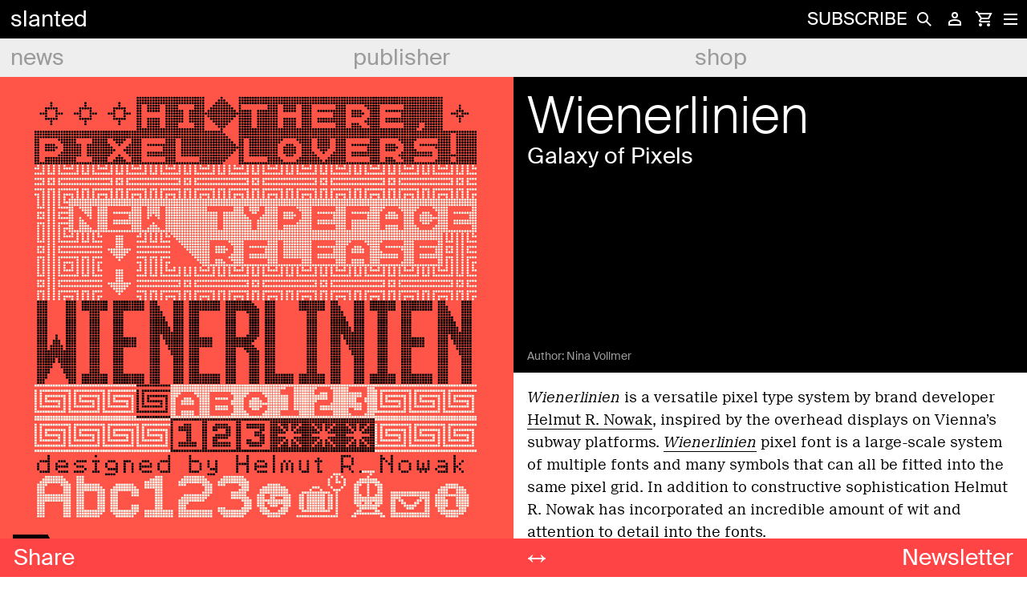

--- FILE ---
content_type: text/html; charset=UTF-8
request_url: https://www.slanted.de/wienerlinien/
body_size: 34330
content:
<!doctype html><html lang="en-US">
<head>
    <meta charset="UTF-8">
    <meta name="viewport" content="width=device-width, initial-scale=1">
    <meta name="facebook-domain-verification" content="ld94yuuqmhp1ech19ilp6ohjwwrioc" />
    <link rel="profile" href="http://gmpg.org/xfn/11">

    <meta name='robots' content='index, follow, max-image-preview:large, max-snippet:-1, max-video-preview:-1' />

	<!-- This site is optimized with the Yoast SEO plugin v25.5 - https://yoast.com/wordpress/plugins/seo/ -->
	<title>Wienerlinien - slanted</title><style id="rocket-critical-css">.screen-reader-text{clip:rect(1px,1px,1px,1px);height:1px;overflow:hidden;position:absolute!important;width:1px;word-wrap:normal!important}.BorlabsCookie *{box-sizing:border-box}.BorlabsCookie *::before,.BorlabsCookie *::after{box-sizing:inherit}.BorlabsCookie * div,.BorlabsCookie * span,.BorlabsCookie * p,.BorlabsCookie * a,.BorlabsCookie * ul,.BorlabsCookie * li,.BorlabsCookie * fieldset,.BorlabsCookie * label,.BorlabsCookie * legend{margin:0;padding:0;border:0;font:inherit;vertical-align:baseline}.borlabs-hide{display:none}.borlabs-position-fix{position:initial!important;transform:unset!important}.BorlabsCookie .sr-only{position:absolute;width:1px;height:1px;padding:0;margin:-1px;overflow:hidden;clip:rect(0,0,0,0);white-space:nowrap;border:0}.BorlabsCookie .container{width:100%;padding-right:15px;padding-left:15px;margin-right:auto;margin-left:auto}@media (min-width:576px){.BorlabsCookie .container{max-width:540px}}@media (min-width:768px){.BorlabsCookie .container{max-width:720px}}@media (min-width:992px){.BorlabsCookie .container{max-width:960px}}@media (min-width:1200px){.BorlabsCookie .container{max-width:1140px}}.BorlabsCookie .row{display:flex;flex-wrap:wrap;margin-right:-15px;margin-left:-15px}.BorlabsCookie .no-gutters{margin-right:0;margin-left:0}.BorlabsCookie .no-gutters>[class*=col-]{padding-right:0;padding-left:0}.BorlabsCookie .col-md-6,.BorlabsCookie .col-12{position:relative;width:100%;min-height:1px;padding-right:15px;padding-left:15px}.BorlabsCookie .col-12{flex:0 0 100%;max-width:100%}@media (min-width:768px){.BorlabsCookie .col-md-6{flex:0 0 50%;max-width:50%}}.BorlabsCookie ._brlbs-animated{-webkit-animation-duration:1s;animation-duration:1s;-webkit-animation-fill-mode:both;animation-fill-mode:both}@media (print),(prefers-reduced-motion:reduce){.BorlabsCookie ._brlbs-animated{-webkit-animation-duration:1ms!important;animation-duration:1ms!important;-webkit-animation-iteration-count:1!important;animation-iteration-count:1!important}}.BorlabsCookie ._brlbs-checkbox{color:inherit;display:block;padding-left:2em;position:relative}.BorlabsCookie ._brlbs-checkbox input{position:absolute;opacity:0!important;width:auto;z-index:-1}.BorlabsCookie ._brlbs-checkbox input:checked~._brlbs-checkbox-indicator::after{opacity:1}.BorlabsCookie ._brlbs-checkbox input:disabled~._brlbs-checkbox-indicator::after{opacity:1}.BorlabsCookie ._brlbs-checkbox ._brlbs-checkbox-indicator{border-style:solid;border-width:2px;padding:0!important;position:absolute;left:0;top:0;height:20px;width:20px}.BorlabsCookie ._brlbs-checkbox ._brlbs-checkbox-indicator::after{content:"";border-style:solid;border-width:0 2px 2px 0;border-radius:1px;position:absolute;left:5px;top:1px;height:11px;width:6px;transform:rotate(45deg);opacity:0}.BorlabsCookie ._brlbs-btn-switch{position:relative;display:inline-block;margin:0;width:50px;height:26px;vertical-align:middle}.BorlabsCookie ._brlbs-btn-switch input{opacity:0;width:0;height:0}.BorlabsCookie ._brlbs-btn-switch ._brlbs-slider{position:absolute;top:0;left:0;right:0;bottom:0;background-color:#bbc0c7}.BorlabsCookie ._brlbs-btn-switch ._brlbs-slider::before{position:absolute;content:"";height:18px;width:18px;left:4px;bottom:4px;background-color:#fff}.BorlabsCookie ._brlbs-btn-switch-status{position:absolute;top:50%;right:calc(100% + 6px);transform:translateY(-50%)}.BorlabsCookie ._brlbs-btn-switch--textRight ._brlbs-btn-switch-status{right:auto;left:calc(100% + 6px)}.BorlabsCookie ._brlbs-btn-switch-status::before{content:attr(data-inactive);white-space:nowrap}#BorlabsCookieBox a:focus{outline:Highlight!important;outline-color:-webkit-focus-ring-color!important;outline-style:solid!important;outline-width:2px!important}#BorlabsCookieBox:not(._brlbs-keyboard) a:focus{outline:0!important}#BorlabsCookieBox ._brlbs-animated{visibility:visible}#BorlabsCookieBox .container{background:inherit;display:block;float:none;padding-left:15px;padding-right:15px;margin-left:auto;margin-right:auto;min-height:auto;position:inherit}#BorlabsCookieBox ._brlbs-box .container{overflow:auto!important;width:auto!important}#BorlabsCookieBox .container::before{display:initial}#BorlabsCookieBox .container::after{content:" ";display:block;height:2px}#BorlabsCookieBox .container .row{background:inherit;color:inherit;display:flex;min-width:1px;width:auto;max-width:none}#BorlabsCookieBox .container .row.no-gutters{margin-left:0;margin-right:0}#BorlabsCookieBox .container .row::before,#BorlabsCookieBox .container .row::after{display:initial}#BorlabsCookieBox .bcac-item span{color:inherit}#BorlabsCookieBox>div{display:none}#BorlabsCookieBox>div.show-cookie-box{display:flex}#BorlabsCookieBox ._brlbs-h3{background:inherit;color:inherit;font-family:inherit;font-size:1.625em;line-height:1.125em;word-break:break-all}#BorlabsCookieBox ul{display:flex;flex-flow:wrap;justify-content:center;list-style:none;margin:.9375em 0;padding:0}#BorlabsCookieBox ul li{color:inherit;font-family:inherit;font-size:1em;line-height:1.25em;list-style:none;margin:0 .9375em .375em 0}#BorlabsCookieBox ul li:last-child{margin:0}#BorlabsCookieBox ul li::before{content:"●";margin:0 4px 0 0}#BorlabsCookieBox p{color:inherit;font-family:inherit;font-size:1em;line-height:1.4em;margin:.9375em 0}#BorlabsCookieBox p:last-child{margin:0}#BorlabsCookieBox p ._brlbs-paragraph:last-child{margin-bottom:0}#BorlabsCookieBox ._brlbs-flex-center{display:flex;align-items:center;justify-content:center}#BorlabsCookieBox ._brlbs-accept{font-family:inherit;text-align:center}#BorlabsCookieBox ._brlbs-block-content{background:rgba(0,0,0,0);left:0;position:fixed;height:100%;top:0;width:100%;z-index:999999}#BorlabsCookieBox ._brlbs-block-content._brlbs-bg-dark{background:rgba(0,0,0,.6)}#BorlabsCookieBox ._brlbs-btn{display:inline-block;font-family:inherit;font-size:1.25em;padding:.75em 2em;text-decoration:none}#BorlabsCookieBox ._brlbs-paragraph{display:block;margin-bottom:.6em}#BorlabsCookieBox ._brlbs-paragraph._brlbs-text-technology{display:inline}#BorlabsCookieBox ._brlbs-paragraph._brlbs-text-personal-data{display:inline}#BorlabsCookieBox ._brlbs-paragraph._brlbs-text-more-information{display:inline}#BorlabsCookieBox ._brlbs-paragraph._brlbs-text-revoke{display:inline}#BorlabsCookieBox ._brlbs-legal{font-family:inherit;font-size:.75em;text-align:center}#BorlabsCookieBox ._brlbs-manage-btn{font-family:inherit;text-align:center}#BorlabsCookieBox ._brlbs-manage-btn a{font-size:1.25em;color:inherit}#BorlabsCookieBox ._brlbs-refuse-btn{font-family:inherit;text-align:center}#BorlabsCookieBox ._brlbs-refuse-btn a{font-size:1.25em;color:inherit}#BorlabsCookieBox .middle-center{align-items:center;justify-content:center}#BorlabsCookieBox ._brlbs-box{box-shadow:0 4px 8px rgba(0,0,0,.2);padding:15px 0;max-height:100vh;overflow:auto}#BorlabsCookieBox ._brlbs-box-wrap{display:block;max-width:550px;width:100%;z-index:1000000}#BorlabsCookieBox ._brlbs-box ._brlbs-separator::before{content:"|";display:inline-block;margin:0 2px}#BorlabsCookieBox .cookie-preference .container.not-visible{height:0}#BorlabsCookieBox .cookie-preference table{margin:1em 0 0 0;width:100%}#BorlabsCookieBox .cookie-preference table tr td,#BorlabsCookieBox .cookie-preference table tr th{border-bottom:1px solid}#BorlabsCookieBox .cookie-preference table tr:last-child td,#BorlabsCookieBox .cookie-preference table tr:last-child th{border-bottom:0}#BorlabsCookieBox .cookie-preference table th{text-align:left;width:40%}#BorlabsCookieBox .cookie-preference table td{text-align:left}#BorlabsCookieBox .cookie-preference table td,#BorlabsCookieBox .cookie-preference table th{font-size:.875em;padding:.25em .5em}#BorlabsCookieBox .cookie-preference ._brlbs-pp-url{overflow:hidden;text-overflow:ellipsis;width:100%;max-width:0}#BorlabsCookieBox ._brlbs-box-plus-wrap{max-width:768px}#BorlabsCookieBox ._brlbs-box-plus #CookieBoxTextDescription{padding-top:10px;overflow:visible;max-height:100%}#BorlabsCookieBox ._brlbs-box-plus ._brlbs-legal{padding-top:10px}#BorlabsCookieBox ._brlbs-box-plus ._brlbs-button-area{padding-top:.475em}#BorlabsCookieBox ._brlbs-box-plus ._brlbs-button-area p:last-child{margin:.475em 0}#BorlabsCookieBox ._brlbs-box-plus ul{display:block}#BorlabsCookieBox ._brlbs-box-plus ul li{line-height:1.375em;padding:.475em .9375em .475em 0}#BorlabsCookieBox ._brlbs-box-plus ul li ._brlbs-checkbox{font-weight:600}#BorlabsCookieBox ._brlbs-box-plus ul li ._brlbs-service-group-description{padding-top:8px}#BorlabsCookieBox ._brlbs-box-plus ul li::before{content:"";margin:0}#CookieBoxTextDescription{overflow:auto;max-height:50vh}#CookiePrefDescription{overflow:auto;max-height:40vh}@media (max-width:767px){#BorlabsCookieBox ._brlbs-box{max-height:85vh}#BorlabsCookieBox ._brlbs-box-plus-wrap{max-width:550px}}._brlbs-animated{--animate-duration:1s;--animate-delay:1s}@keyframes _brlbs-fadeInDown{from{opacity:0;transform:translate3d(0,-100%,0)}to{opacity:1;transform:translate3d(0,0,0)}}#BorlabsCookieBox ._brlbs-fadeInDown{animation-name:_brlbs-fadeInDown}#BorlabsCookieBox *{font-family:inherit}#BorlabsCookieBox ._brlbs-box{background:#fff;border-radius:4px;color:#555;font-size:14px}#BorlabsCookieBox a{color:#0063e3}#BorlabsCookieBox ._brlbs-btn{background:#ff4446;border-radius:4px;color:#fff}#BorlabsCookieBox ._brlbs-refuse-btn a{background:#000;border-radius:4px;color:#fff}#BorlabsCookieBox ._brlbs-manage-btn a{background:#000;border-radius:4px;color:#fff}#BorlabsCookieBox ._brlbs-btn-accept-all{background:#ff4446;border-radius:4px;color:#fff}#BorlabsCookieBox ._brlbs-btn-accept-all{background:#ff4446;border-radius:4px;color:#fff}#BorlabsCookieBox ._brlbs-legal{color:#555}#BorlabsCookieBox ._brlbs-legal a{color:inherit}#BorlabsCookieBox ul li::before{color:#ff4446}#BorlabsCookieBox .cookie-box ._brlbs-btn{width:100%}.BorlabsCookie ._brlbs-btn-switch ._brlbs-slider{background-color:#bdc1c8}.BorlabsCookie ._brlbs-btn-switch ._brlbs-slider::before{background-color:#fff}.BorlabsCookie ._brlbs-checkbox ._brlbs-checkbox-indicator{background-color:#fff;border-color:#a72828;border-radius:4px}.BorlabsCookie ._brlbs-checkbox input:checked~._brlbs-checkbox-indicator{background-color:#0063e3;border-color:#0063e3}.BorlabsCookie ._brlbs-checkbox input:checked~._brlbs-checkbox-indicator::after{border-color:#fff}.BorlabsCookie ._brlbs-checkbox input:disabled~._brlbs-checkbox-indicator{background-color:#e6e6e6;border-color:#e6e6e6}.BorlabsCookie ._brlbs-checkbox input:disabled~._brlbs-checkbox-indicator::after{border-color:#999}#BorlabsCookieBox .cookie-preference table{background-color:#fff;border-radius:0px;color:#555}#BorlabsCookieBox .cookie-preference table{background-color:#fff;border-radius:0px;color:#555}#BorlabsCookieBox .cookie-preference table tr td,#BorlabsCookieBox .cookie-preference table tr th{background-color:#fff;border-color:#eee}.BorlabsCookie ._brlbs-btn-switch ._brlbs-slider{border-radius:34px}.BorlabsCookie ._brlbs-btn-switch ._brlbs-slider::before{border-radius:50%}div.heateor_sss_sharing_ul a:link{text-decoration:none;background:transparent!important}div.heateor_sss_sharing_ul{padding-left:0!important;margin:1px 0!important}div.heateor_sss_sharing_ul .heateorSssSharingRound{background:0 0!important}div.heateor_sss_horizontal_sharing div.heateor_sss_sharing_ul a{float:left;padding:0!important;list-style:none!important;border:none!important;margin:2px}.heateorSssSharing{display:block;margin:2px}div.heateor_sss_sharing_ul a:before{content:none!important}.heateorSssTCBackground{border-width:0!important;background-color:transparent!important;font-style:normal;word-wrap:normal;color:#666;line-height:1;visibility:hidden}.heateorSssSharing{float:left;border:none}.heateor_sss_sharing_container a{padding:0!important;box-shadow:none!important;border:none!important}.heateorSssClear{clear:both}div.heateor_sss_sharing_container a:before{content:none}@font-face{font-family:'SuisseLight';src:url("/wp-content/themes/slanted-child/fonts/light/SuisseIntl-Light-WebS.eot") format("eot");src:url("/wp-content/themes/slanted-child/fonts/light/SuisseIntl-Light-WebS.eot?#iefix") format("embedded-opentype"),url("/wp-content/themes/slanted-child/fonts/light/SuisseIntl-Light-WebS.woff") format("woff"),url("/wp-content/themes/slanted-child/fonts/light/SuisseIntl-Light-WebS.ttf") format("truetype");font-weight:300;font-style:normal}@font-face{font-family:'SuisseRegular';src:url("/wp-content/themes/slanted-child/fonts/regular/SuisseIntl-Regular-WebS.eot") format("eot");src:url("/wp-content/themes/slanted-child/fonts/regular/SuisseIntl-Regular-WebS.eot?#iefix") format("embedded-opentype"),url("/wp-content/themes/slanted-child/fonts/regular/SuisseIntl-Regular-WebS.woff") format("woff"),url("/wp-content/themes/slanted-child/fonts/regular/SuisseIntl-Regular-WebS.ttf") format("truetype");font-weight:400;font-style:normal}@font-face{font-family:'SuisseNeue';src:url("/wp-content/themes/slanted-child/fonts/neue/SuisseNeue-Light-WebS.eot") format("eot");src:url("/wp-content/themes/slanted-child/fonts/neue/SuisseNeue-Light-WebS.eot?#iefix") format("embedded-opentype"),url("/wp-content/themes/slanted-child/fonts/neue/SuisseNeue-Light-WebS.woff") format("woff"),url("/wp-content/themes/slanted-child/fonts/neue/SuisseNeue-Light-WebS.ttf") format("truetype");font-weight:300;font-style:normal}@font-face{font-family:'SuisseNeueItalic';src:url("/wp-content/themes/slanted-child/fonts/neue/SuisseNeue-LightItalic-WebS.eot") format("eot");src:url("/wp-content/themes/slanted-child/fonts/neue/SuisseNeue-LightItalic-WebS.eot?#iefix") format("embedded-opentype"),url("/wp-content/themes/slanted-child/fonts/neue/SuisseNeue-LightItalic-WebS.woff") format("woff"),url("/wp-content/themes/slanted-child/fonts/neue/SuisseNeue-LightItalic-WebS.ttf") format("truetype");font-weight:300;font-style:normal}body{font-family:"SuisseRegular",sans-serif;color:#000;font-size:18px;-webkit-font-smoothing:antialiased;-moz-osx-font-smoothing:grayscale;margin:0}.hidden-content{display:none}.post__content em{font-family:"SuisseNeueItalic",serif;font-style:normal}h1,h2{font-family:"SuisseLight",sans-serif;font-size:64px;font-weight:300;line-height:64px;margin:0}h3,.h3{font-family:"SuisseRegular",sans-serif;font-size:28px;font-weight:300;line-height:36px;margin:0}a:focus{outline:none}input[type="submit"],button{-webkit-appearance:none;-webkit-border-radius:0}.post__content-header h1{color:#FFF}p{line-height:28px;margin-bottom:18px!important}p a{color:#000;text-decoration:none;border-bottom:1px solid #000}.post__content p{font-family:"SuisseNeue",serif!important;color:#000!important;font-size:18px!important;line-height:28px;margin:0;padding:0!important}img{border-radius:0}.btn{font-size:inherit;display:inline-block;outline:none;position:relative;-webkit-appearance:none;border-radius:0;background-color:transparent;border:none;padding:0}.floating-action-button{position:fixed;bottom:0;left:0;width:100%;height:48px;background-color:#FF4446;z-index:10000;color:#FFF}.floating-action-button .fab__newsletter a{color:#FFF;text-decoration:none;line-height:48px;padding:0 17px;position:absolute;right:0}form.wc-auth-login{overflow:hidden}label,input{font-size:14px;font-family:"SuisseRegular",sans-serif;color:#000;text-decoration:none}input{width:100%;height:48px;padding:0 8px;border:0;background-color:#EEE;font-size:28px;line-height:normal!important}input[type="search"]{-webkit-appearance:none}input.button{min-height:48px;border:2px solid #FFF;color:#FFF;line-height:0;background-color:transparent;font-size:14px}input[type="checkbox"]{height:initial;width:initial}input[type="checkbox"]{vertical-align:middle;margin:0 4px 8px 8px;padding:0}header#masthead{position:fixed;top:0;left:0;display:block;width:100%;z-index:99999}.header--first{background-color:#000;height:48px;z-index:99999999}#meta-navigation ul li a,.main-navigation ul li a,.site-title a{font-family:"SuisseRegular",sans-serif;color:#FFF;text-decoration:none;font-size:28px;text-transform:lowercase;line-height:48px;padding-left:13px;width:95%!important}#meta-login-window{text-align:left;color:#FFF}#meta-login-window a{font-family:"SuisseRegular",sans-serif;color:#FFF;text-decoration:none;font-size:28px;line-height:36px}.site-branding{float:left}.meta{float:right;height:48px}.meta .meta-element{position:relative;display:inline-block;height:48px;min-width:32px;z-index:60;vertical-align:middle}.meta .meta-element.abo a{color:#FFF;font-family:"SuisseRegular",sans-serif;text-transform:uppercase;font-size:22px;text-decoration:none;line-height:48px;display:inline-block}.meta .meta-element.hamburger{position:initial;min-width:34px}.meta .meta-element.search{z-index:100}#search-form{position:fixed;top:0;right:0;width:0%;z-index:1;display:block}.search label{float:left}#search-submit,.button--search-icon{float:right;height:48px;width:36px;text-indent:-99999px;background-color:white;-webkit-mask:url(/wp-content/themes/slanted-child/img/icon-search.svg) no-repeat 50% 50%;mask:url(/wp-content/themes/slanted-child/img/icon-search.svg) no-repeat 50% 50%}.button--search-close{background-color:#000;height:14px!important;position:fixed!important;right:0;top:0;padding:17px 0;z-index:10}.meta-element.login{position:initial}.meta-element.login .login-contents-icon{-webkit-mask:url(/wp-content/themes/slanted-child/img/icon-login.svg) no-repeat 50% 50%;mask:url(/wp-content/themes/slanted-child/img/icon-login.svg) no-repeat 50% 50%;background-color:#FFF;height:22px;display:block;margin:0px auto;padding:13px 0}#js-btn--login{width:100%;height:100%;display:block;position:initial}#meta-login-window{display:none}#meta-login-window .meta-login__footer .link--registration,#meta-login-window .meta-login__footer .link--forgot-pw{display:inline-block;color:#FFF;font-family:"SuisseRegular",sans-serif;font-size:14px;text-decoration:none;float:left}#meta-login-window .meta-login__footer .link--forgot-pw{float:right}.cart .cart-contents-icon{-webkit-mask:url(/wp-content/themes/slanted-child/img/icon-cart.svg) no-repeat 50% 50%;mask:url(/wp-content/themes/slanted-child/img/icon-cart.svg) no-repeat 50% 50%;background-color:#FFF;width:auto;height:22px;display:block;margin:0px auto;padding:13px 0}.btn--menu{height:48px;width:48px;position:absolute;right:-3px}.btn--menu.is-active span{background-color:#FFF}.btn--menu.is-active span:nth-child(2){width:0;opacity:0}.btn--menu.is-active span:first-child{-moz-transform:rotate(45deg);-o-transform:rotate(45deg);-ms-transform:rotate(45deg);-webkit-transform:rotate(45deg);transform:rotate(45deg)}.btn--menu.is-active span:last-child{-moz-transform:rotate(-45deg);-o-transform:rotate(-45deg);-ms-transform:rotate(-45deg);-webkit-transform:rotate(-45deg);transform:rotate(-45deg)}.btn--menu span{position:relative;top:0;display:block;width:17px;height:2px;margin:0 auto 4px;background-color:#FFF;opacity:1;-moz-transform:rotate(0deg);-o-transform:rotate(0deg);-ms-transform:rotate(0deg);-webkit-transform:rotate(0deg);transform:rotate(0deg);-webkit-transform-origin:left center;-moz-transform-origin:left center;-o-transform-origin:left center;transform-origin:left center}.btn--menu span:last-child{margin-bottom:0}.overlay--hamburger{display:none;position:fixed;top:48px;left:0;height:100%;width:100%}#meta-navigation,.main-navigation{clear:both;display:block;float:left;width:100%}#meta-navigation ul.menu>li,.main-navigation ul.menu>li{background-color:#EEE;width:33.333333333333333333%;width:calc(100% / 3)}#meta-navigation ul.menu>li>a,.main-navigation ul.menu>li>a{color:#9B9B9B}#meta-navigation ul,.main-navigation ul{list-style:none;margin:0;padding-left:0}#meta-navigation ul ul,.main-navigation ul ul{-webkit-box-shadow:0px 6px 22px -6px rgba(0,0,0,0.2);-moz-box-shadow:0px 6px 22px -6px rgba(0,0,0,0.2);box-shadow:0px 6px 22px -6px rgba(0,0,0,0.2);position:absolute;top:100%;left:-999em;width:100%;z-index:99;background-color:#FF4446;padding:13px 0 13px 0;max-height:80vh;overflow-y:hidden}#meta-navigation ul ul:before,.main-navigation ul ul:before{content:"";height:10px;width:100%;position:absolute;top:-5px;left:0;background-color:#FF4446}#meta-navigation ul ul a,.main-navigation ul ul a{width:100%;line-height:36px}#meta-navigation li,.main-navigation li{float:left;position:relative;width:100%}#meta-navigation a,.main-navigation a{display:block;text-decoration:none}#meta-navigation{display:none;height:80vh;min-height:680px}#meta-navigation ul ul{left:0;box-shadow:none}#meta-navigation ul.menu>li{background-color:#FF4446}#meta-navigation ul.menu>li>a{color:#000}.divider{text-indent:-99999px;height:18px}.author{font-family:"SuisseRegular",sans-serif;font-size:14px;color:#9B9B9B}.site-content{margin-top:96px}.entry-content{position:relative}.post__content-header{background-color:#000;color:#FFF;min-height:335px;position:relative}.post__content,.post__content-header{padding:17px}.post__content{background-color:#FFF}.post__pics{float:left;width:50%;line-height:0;position:relative;z-index:-1}.post__pics img{width:100%;height:auto}.post__pics p{width:100%!important;line-height:0;margin:0!important;background-color:#FF4446}.post__content-wrapper{float:right;width:50%;position:fixed;right:0;top:0}.post__content-wrapper .post__content-header{padding-top:113px}.post__content-wrapper .post__content-header:before{content:"";display:block;width:100%;height:100vh;position:absolute;bottom:0px;left:0;background:#000;z-index:-1}.fab__share-wrapper{position:absolute;line-height:48px;z-index:1}.fab__share-wrapper .share__text{color:#FFF;text-decoration:none;display:inline-block;padding:0 17px}.fab__share-wrapper .share__icons{position:absolute;left:0;bottom:0;display:none;min-width:160px;height:48px;background-color:#FF4446;z-index:1}.fab__share-wrapper .heateorSssSharing{margin:0!important}nav.navigation.post-navigation{display:none}.fab__post-navigation{margin:0 auto;width:100%;max-width:78px}.fab__post-navigation nav.navigation.post-navigation{display:block}.fab__post-navigation .nav-previous a,.fab__post-navigation .nav-next a{text-indent:-9999px;visibility:hidden;font-family:"SuisseRegular",sans-serif;font-size:36px;font-weight:600;line-height:0;color:#fff;margin:0;text-decoration:none;position:absolute}.fab__post-navigation .nav-previous a:before{content:"";visibility:visible;text-decoration:none!important;padding:5px;text-indent:0px;display:block;line-height:36px;margin-left:45px}.author{position:absolute;bottom:12px;margin-bottom:0}fieldset{margin-top:0px;border:1px solid #000}fieldset legend{font-family:"SuisseRegular",sans-serif;font-size:18px}@media screen and (max-width:767px){body{hyphens:auto;-moz-hyphens:auto;-webkit-hyphens:auto}h1,h2{word-break:break-word}.floating-action-button .h3{line-height:48px;font-size:28px}h3,.h3,.post__content-header h3{line-height:36px;margin-bottom:40px;margin-top:10px}.hidden-small{display:none!important}.post__content-wrapper,.post__pics{width:100%}.post__content-wrapper .post__content-header:before{display:none}#leftPane,#rightPane{position:initial!important;padding-bottom:0;height:auto}#rightPane .post__content-header{padding-top:17px}#meta-navigation ul li a,.main-navigation ul li a,.site-title a{font-size:18px}.main-navigation li.menu-item-has-children{position:initial}#meta-navigation ul ul,.main-navigation ul ul{overflow-y:scroll}.main-navigation ul.menu>li>a{padding-left:0;text-align:center}.main-navigation ul.menu>li:first-of-type>a{padding-left:13px;text-align:left}.main-navigation ul.menu>li:last-of-type>a{padding-right:13px;text-align:right}.main-navigation ul ul:before{height:10px;top:-10px}#meta-navigation ul.menu>li,.main-navigation ul.menu>li{width:calc(100% / 3)}.btn--menu:visited span{background-color:#FFF}#meta-navigation{height:100vh;overflow:scroll}#meta-navigation ul{padding-bottom:61px}#meta-navigation ul ul{position:relative;column-count:2;padding-top:0px}#meta-navigation li{float:none;width:100%!important}#meta-navigation ul.menu>li{border-bottom:1px solid #000}#meta-navigation ul.menu>li:last-of-type{border-bottom:none}#meta-navigation ul li a{font-size:18px}#meta-navigation .divider{display:none}.post__main-pic:after{display:none}.meta .meta-element.abo a{display:none}.fab__share-wrapper .share__text{display:none}.fab__share-wrapper .share__icons{display:inline;bottom:-40px}.floating-action-button .fab__newsletter a{line-height:39px}.fab__post-navigation nav.navigation.post-navigation{display:none}}@media screen and (min-width:767px){.hidden-middle{display:none!important}}@media screen and (min-width:320px) and (max-width:359px){#meta-navigation ul.menu>li,.main-navigation ul.menu>li{width:calc(98% / 3)}#meta-navigation li:last-of-type ul{padding-bottom:240px}#meta-navigation ul li a{font-size:14px;hyphens:auto}h1{font-size:54px;font-weight:300;hyphens:auto}.fab__share-wrapper .share__icons{min-width:140px}.heateorSssSharing{width:38px!important;height:38px!important}}@media screen and (max-width:767px){.floating-action-button{height:58px}}@media screen and (max-width:767px){.floating-action-button .h3{line-height:48px;font-size:20px}.floating-action-button .fab__newsletter a{line-height:30px}}.fab__post-navigation .nav-previous a:before{content:"←"}.fab__post-navigation .nav-next a:before{content:"→"}.single #leftPane{margin-bottom:48px}</style>
	<meta name="description" content="Wienerlinien is a versatile pixel system by Helmut Nowak that is inspired by the overhead displays on the subway platforms in Vienna." />
	<link rel="canonical" href="https://www.slanted.de/wienerlinien/" />
	<meta property="og:locale" content="en_US" />
	<meta property="og:type" content="article" />
	<meta property="og:title" content="Wienerlinien - slanted" />
	<meta property="og:description" content="Wienerlinien is a versatile pixel system by Helmut Nowak that is inspired by the overhead displays on the subway platforms in Vienna." />
	<meta property="og:url" content="https://www.slanted.de/wienerlinien/" />
	<meta property="og:site_name" content="slanted" />
	<meta property="article:published_time" content="2023-08-31T09:00:38+00:00" />
	<meta property="article:modified_time" content="2023-08-31T09:01:23+00:00" />
	<meta property="og:image" content="https://www.slanted.de/wp-content/uploads/2023/08/insta-wienerlinien-1200px-1.jpg" />
	<meta property="og:image:width" content="1200" />
	<meta property="og:image:height" content="1200" />
	<meta property="og:image:type" content="image/jpeg" />
	<meta name="author" content="Nina Vollmer" />
	<meta name="twitter:card" content="summary_large_image" />
	<meta name="twitter:label1" content="Written by" />
	<meta name="twitter:data1" content="Nina Vollmer" />
	<meta name="twitter:label2" content="Est. reading time" />
	<meta name="twitter:data2" content="2 minutes" />
	<script type="application/ld+json" class="yoast-schema-graph">{"@context":"https://schema.org","@graph":[{"@type":"WebPage","@id":"https://www.slanted.de/wienerlinien/","url":"https://www.slanted.de/wienerlinien/","name":"Wienerlinien - slanted","isPartOf":{"@id":"https://www.slanted.de/#website"},"primaryImageOfPage":{"@id":"https://www.slanted.de/wienerlinien/#primaryimage"},"image":{"@id":"https://www.slanted.de/wienerlinien/#primaryimage"},"thumbnailUrl":"https://www.slanted.de/wp-content/uploads/2023/08/insta-wienerlinien-1200px-1.jpg","datePublished":"2023-08-31T09:00:38+00:00","dateModified":"2023-08-31T09:01:23+00:00","author":{"@id":"https://www.slanted.de/#/schema/person/4a6f2b824ee9682ebf3223b38823a26b"},"description":"Wienerlinien is a versatile pixel system by Helmut Nowak that is inspired by the overhead displays on the subway platforms in Vienna.","breadcrumb":{"@id":"https://www.slanted.de/wienerlinien/#breadcrumb"},"inLanguage":"en-US","potentialAction":[{"@type":"ReadAction","target":["https://www.slanted.de/wienerlinien/"]}]},{"@type":"ImageObject","inLanguage":"en-US","@id":"https://www.slanted.de/wienerlinien/#primaryimage","url":"https://www.slanted.de/wp-content/uploads/2023/08/insta-wienerlinien-1200px-1.jpg","contentUrl":"https://www.slanted.de/wp-content/uploads/2023/08/insta-wienerlinien-1200px-1.jpg","width":1200,"height":1200,"caption":"Wienerlinien"},{"@type":"BreadcrumbList","@id":"https://www.slanted.de/wienerlinien/#breadcrumb","itemListElement":[{"@type":"ListItem","position":1,"name":"Start","item":"https://www.slanted.de/"},{"@type":"ListItem","position":2,"name":"Wienerlinien"}]},{"@type":"WebSite","@id":"https://www.slanted.de/#website","url":"https://www.slanted.de/","name":"slanted","description":"","potentialAction":[{"@type":"SearchAction","target":{"@type":"EntryPoint","urlTemplate":"https://www.slanted.de/?s={search_term_string}"},"query-input":{"@type":"PropertyValueSpecification","valueRequired":true,"valueName":"search_term_string"}}],"inLanguage":"en-US"},{"@type":"Person","@id":"https://www.slanted.de/#/schema/person/4a6f2b824ee9682ebf3223b38823a26b","name":"Nina Vollmer"}]}</script>
	<!-- / Yoast SEO plugin. -->


<link rel="alternate" type="application/rss+xml" title="slanted &raquo; Feed" href="https://www.slanted.de/feed/" />
<link rel="alternate" type="application/rss+xml" title="slanted &raquo; Comments Feed" href="https://www.slanted.de/comments/feed/" />
<script type="text/javascript">
/* <![CDATA[ */
window._wpemojiSettings = {"baseUrl":"https:\/\/s.w.org\/images\/core\/emoji\/15.0.3\/72x72\/","ext":".png","svgUrl":"https:\/\/s.w.org\/images\/core\/emoji\/15.0.3\/svg\/","svgExt":".svg","source":{"concatemoji":"https:\/\/www.slanted.de\/wp-includes\/js\/wp-emoji-release.min.js?ver=6.6.4"}};
/*! This file is auto-generated */
!function(i,n){var o,s,e;function c(e){try{var t={supportTests:e,timestamp:(new Date).valueOf()};sessionStorage.setItem(o,JSON.stringify(t))}catch(e){}}function p(e,t,n){e.clearRect(0,0,e.canvas.width,e.canvas.height),e.fillText(t,0,0);var t=new Uint32Array(e.getImageData(0,0,e.canvas.width,e.canvas.height).data),r=(e.clearRect(0,0,e.canvas.width,e.canvas.height),e.fillText(n,0,0),new Uint32Array(e.getImageData(0,0,e.canvas.width,e.canvas.height).data));return t.every(function(e,t){return e===r[t]})}function u(e,t,n){switch(t){case"flag":return n(e,"\ud83c\udff3\ufe0f\u200d\u26a7\ufe0f","\ud83c\udff3\ufe0f\u200b\u26a7\ufe0f")?!1:!n(e,"\ud83c\uddfa\ud83c\uddf3","\ud83c\uddfa\u200b\ud83c\uddf3")&&!n(e,"\ud83c\udff4\udb40\udc67\udb40\udc62\udb40\udc65\udb40\udc6e\udb40\udc67\udb40\udc7f","\ud83c\udff4\u200b\udb40\udc67\u200b\udb40\udc62\u200b\udb40\udc65\u200b\udb40\udc6e\u200b\udb40\udc67\u200b\udb40\udc7f");case"emoji":return!n(e,"\ud83d\udc26\u200d\u2b1b","\ud83d\udc26\u200b\u2b1b")}return!1}function f(e,t,n){var r="undefined"!=typeof WorkerGlobalScope&&self instanceof WorkerGlobalScope?new OffscreenCanvas(300,150):i.createElement("canvas"),a=r.getContext("2d",{willReadFrequently:!0}),o=(a.textBaseline="top",a.font="600 32px Arial",{});return e.forEach(function(e){o[e]=t(a,e,n)}),o}function t(e){var t=i.createElement("script");t.src=e,t.defer=!0,i.head.appendChild(t)}"undefined"!=typeof Promise&&(o="wpEmojiSettingsSupports",s=["flag","emoji"],n.supports={everything:!0,everythingExceptFlag:!0},e=new Promise(function(e){i.addEventListener("DOMContentLoaded",e,{once:!0})}),new Promise(function(t){var n=function(){try{var e=JSON.parse(sessionStorage.getItem(o));if("object"==typeof e&&"number"==typeof e.timestamp&&(new Date).valueOf()<e.timestamp+604800&&"object"==typeof e.supportTests)return e.supportTests}catch(e){}return null}();if(!n){if("undefined"!=typeof Worker&&"undefined"!=typeof OffscreenCanvas&&"undefined"!=typeof URL&&URL.createObjectURL&&"undefined"!=typeof Blob)try{var e="postMessage("+f.toString()+"("+[JSON.stringify(s),u.toString(),p.toString()].join(",")+"));",r=new Blob([e],{type:"text/javascript"}),a=new Worker(URL.createObjectURL(r),{name:"wpTestEmojiSupports"});return void(a.onmessage=function(e){c(n=e.data),a.terminate(),t(n)})}catch(e){}c(n=f(s,u,p))}t(n)}).then(function(e){for(var t in e)n.supports[t]=e[t],n.supports.everything=n.supports.everything&&n.supports[t],"flag"!==t&&(n.supports.everythingExceptFlag=n.supports.everythingExceptFlag&&n.supports[t]);n.supports.everythingExceptFlag=n.supports.everythingExceptFlag&&!n.supports.flag,n.DOMReady=!1,n.readyCallback=function(){n.DOMReady=!0}}).then(function(){return e}).then(function(){var e;n.supports.everything||(n.readyCallback(),(e=n.source||{}).concatemoji?t(e.concatemoji):e.wpemoji&&e.twemoji&&(t(e.twemoji),t(e.wpemoji)))}))}((window,document),window._wpemojiSettings);
/* ]]> */
</script>
<!-- www.slanted.de is managing ads with Advanced Ads 2.0.13 – https://wpadvancedads.com/ --><!--noptimize--><script id="slant-ready">
			window.advanced_ads_ready=function(e,a){a=a||"complete";var d=function(e){return"interactive"===a?"loading"!==e:"complete"===e};d(document.readyState)?e():document.addEventListener("readystatechange",(function(a){d(a.target.readyState)&&e()}),{once:"interactive"===a})},window.advanced_ads_ready_queue=window.advanced_ads_ready_queue||[];		</script>
		<!--/noptimize--><link data-minify="1" rel='preload'  href='https://www.slanted.de/wp-content/cache/min/1/wp-content/plugins/woo-existing-subscriptions-update/css/style-36c83e7203196442e2bc1157214d6db5.css' data-rocket-async="style" as="style" onload="this.onload=null;this.rel='stylesheet'" type='text/css' media='all' />
<link data-minify="1" rel='preload'  href='https://www.slanted.de/wp-content/cache/min/1/wp-content/plugins/carousel-anything-for-vc/carousel-anything/css/style-d4ec8760ac9f9cd6731e4a2a032ea345.css' data-rocket-async="style" as="style" onload="this.onload=null;this.rel='stylesheet'" type='text/css' media='all' />
<link data-minify="1" rel='preload'  href='https://www.slanted.de/wp-content/cache/min/1/wp-content/plugins/carousel-anything-for-vc/carousel-anything/css/owl.carousel.theme.style-fcb879042f0c2c649ab396fc4813bc23.css' data-rocket-async="style" as="style" onload="this.onload=null;this.rel='stylesheet'" type='text/css' media='all' />
<link data-minify="1" rel='preload'  href='https://www.slanted.de/wp-content/cache/min/1/wp-content/plugins/carousel-anything-for-vc/carousel-anything/css/owl.transitions-f3f487d6da32057090325070a59bc45e.css' data-rocket-async="style" as="style" onload="this.onload=null;this.rel='stylesheet'" type='text/css' media='all' />
<link data-minify="1" rel='preload'  href='https://www.slanted.de/wp-content/cache/min/1/wp-content/plugins/carousel-anything-for-vc/carousel-anything/css/style-d4ec8760ac9f9cd6731e4a2a032ea345.css' data-rocket-async="style" as="style" onload="this.onload=null;this.rel='stylesheet'" type='text/css' media='all' />
<link data-minify="1" rel='preload'  href='https://www.slanted.de/wp-content/cache/min/1/wp-content/plugins/carousel-anything-for-vc/carousel-anything/css/single-post-7549aefe33055cefb91962dc309785e5.css' data-rocket-async="style" as="style" onload="this.onload=null;this.rel='stylesheet'" type='text/css' media='all' />
<style id='wp-emoji-styles-inline-css' type='text/css'>

	img.wp-smiley, img.emoji {
		display: inline !important;
		border: none !important;
		box-shadow: none !important;
		height: 1em !important;
		width: 1em !important;
		margin: 0 0.07em !important;
		vertical-align: -0.1em !important;
		background: none !important;
		padding: 0 !important;
	}
</style>
<link data-minify="1" rel='preload'  href='https://www.slanted.de/wp-content/cache/min/1/wp-content/plugins/ajax-infinite-scroll-for-woocommerce/assets/css/front-1eedeccc2a043569a02e65591d9c7023.css' data-rocket-async="style" as="style" onload="this.onload=null;this.rel='stylesheet'" type='text/css' media='all' />
<link data-minify="1" rel='preload'  href='https://www.slanted.de/wp-content/cache/min/1/wp-content/plugins/contact-form-7/includes/css/styles-4d0488e7dda38989e5264de0dd203d6f.css' data-rocket-async="style" as="style" onload="this.onload=null;this.rel='stylesheet'" type='text/css' media='all' />
<link rel='preload'  href='https://www.slanted.de/wp-content/plugins/gn-publisher/assets/css/gn-frontend-gnfollow.min.css?ver=1.5.26' data-rocket-async="style" as="style" onload="this.onload=null;this.rel='stylesheet'" type='text/css' media='all' />
<link data-minify="1" rel='preload'  href='https://www.slanted.de/wp-content/cache/min/1/wp-content/plugins/woocommerce/assets/css/woocommerce-layout-bbeed96e65c2cfd6d3c00c0dc8d9523c.css' data-rocket-async="style" as="style" onload="this.onload=null;this.rel='stylesheet'" type='text/css' media='all' />
<link rel='preload'  href='https://www.slanted.de/wp-content/plugins/woocommerce/assets/css/woocommerce-smallscreen.css?ver=4.5.5' data-rocket-async="style" as="style" onload="this.onload=null;this.rel='stylesheet'" type='text/css' media='only screen and (max-width: 768px)' />
<link data-minify="1" rel='preload'  href='https://www.slanted.de/wp-content/cache/min/1/wp-content/plugins/woocommerce/assets/css/woocommerce-1fe0571b59d9553c893c2cccb2fc6cb2.css' data-rocket-async="style" as="style" onload="this.onload=null;this.rel='stylesheet'" type='text/css' media='all' />
<style id='woocommerce-inline-inline-css' type='text/css'>
.woocommerce form .form-row .required { visibility: visible; }
</style>
<link data-minify="1" rel='preload'  href='https://www.slanted.de/wp-content/cache/min/1/wp-content/themes/slanted/style-6b5e514500ec936ec315de68c6713c2d.css' data-rocket-async="style" as="style" onload="this.onload=null;this.rel='stylesheet'" type='text/css' media='all' />
<link rel='preload'  href='https://www.slanted.de/wp-content/themes/slanted-child/vendor/css/font-awesome.min.css?ver=6.6.4' data-rocket-async="style" as="style" onload="this.onload=null;this.rel='stylesheet'" type='text/css' media='all' />
<link data-minify="1" rel='preload'  href='https://www.slanted.de/wp-content/cache/min/1/wp-content/plugins/woocommerce/assets/css/select2-47dbef65826befdf4f003222777d3a0d.css' data-rocket-async="style" as="style" onload="this.onload=null;this.rel='stylesheet'" type='text/css' media='all' />
<link data-minify="1" rel='preload'  href='https://www.slanted.de/wp-content/cache/min/1/wp-content/themes/slanted-child/css-compiled/slanted-b54adf37233ceba35750f425487e4784.css' data-rocket-async="style" as="style" onload="this.onload=null;this.rel='stylesheet'" type='text/css' media='all' />
<link data-minify="1" rel='preload'  href='https://www.slanted.de/wp-content/cache/min/1/wp-content/plugins/woocommerce/assets/css/prettyPhoto-ba915e2a3d171f6d932d58f68a3cc279.css' data-rocket-async="style" as="style" onload="this.onload=null;this.rel='stylesheet'" type='text/css' media='all' />
<link data-minify="1" rel='preload'  href='https://www.slanted.de/wp-content/cache/min/1/wp-content/cache/borlabs-cookie/borlabs-cookie_1_en-ab56552fe49b3d9b770dbc96bbbf31f1.css' data-rocket-async="style" as="style" onload="this.onload=null;this.rel='stylesheet'" type='text/css' media='all' />
<link data-minify="1" rel='preload'  href='https://www.slanted.de/wp-content/cache/min/1/wp-content/plugins/sassy-social-share/public/css/sassy-social-share-public-2e98ca209f6a800b4dd57cc93a4f6b70.css' data-rocket-async="style" as="style" onload="this.onload=null;this.rel='stylesheet'" type='text/css' media='all' />
<style id='heateor_sss_frontend_css-inline-css' type='text/css'>
.heateor_sss_button_instagram span.heateor_sss_svg,a.heateor_sss_instagram span.heateor_sss_svg{background:radial-gradient(circle at 30% 107%,#fdf497 0,#fdf497 5%,#fd5949 45%,#d6249f 60%,#285aeb 90%)}div.heateor_sss_horizontal_sharing a.heateor_sss_button_instagram span{background:#FF4446!important;}div.heateor_sss_standard_follow_icons_container a.heateor_sss_button_instagram span{background:#FF4446}div.heateor_sss_horizontal_sharing a.heateor_sss_button_instagram span:hover{background:#000000!important;}div.heateor_sss_standard_follow_icons_container a.heateor_sss_button_instagram span:hover{background:#000000}.heateor_sss_horizontal_sharing .heateor_sss_svg,.heateor_sss_standard_follow_icons_container .heateor_sss_svg{background-color:#FF4446!important;background:#FF4446!important;color:#fff;border-width:0px;border-style:solid;border-color:transparent}.heateor_sss_horizontal_sharing .heateorSssTCBackground{color:#666}.heateor_sss_horizontal_sharing span.heateor_sss_svg:hover,.heateor_sss_standard_follow_icons_container span.heateor_sss_svg:hover{background-color:#000000!important;background:#000000!importantborder-color:transparent;}.heateor_sss_vertical_sharing span.heateor_sss_svg,.heateor_sss_floating_follow_icons_container span.heateor_sss_svg{color:#fff;border-width:0px;border-style:solid;border-color:transparent;}.heateor_sss_vertical_sharing .heateorSssTCBackground{color:#666;}.heateor_sss_vertical_sharing span.heateor_sss_svg:hover,.heateor_sss_floating_follow_icons_container span.heateor_sss_svg:hover{border-color:transparent;}@media screen and (max-width:783px) {.heateor_sss_vertical_sharing{display:none!important}}
</style>
<link rel='preload'  href='https://www.slanted.de/wp-content/plugins/woocommerce-gateway-paypal-powered-by-braintree/vendor/skyverge/wc-plugin-framework/woocommerce/payment-gateway/assets/css/frontend/sv-wc-payment-gateway-payment-form.min.css?ver=5.7.1' data-rocket-async="style" as="style" onload="this.onload=null;this.rel='stylesheet'" type='text/css' media='all' />
<link rel='preload'  href='https://www.slanted.de/wp-content/plugins/wc-vendors-pro/public/assets/css/wcv-icons.min.css?ver=1.7.7' data-rocket-async="style" as="style" onload="this.onload=null;this.rel='stylesheet'" type='text/css' media='all' />
<link rel='preload'  href='https://www.slanted.de/wp-content/plugins/woocommerce-germanized/assets/css/layout.min.css?ver=3.8.5' data-rocket-async="style" as="style" onload="this.onload=null;this.rel='stylesheet'" type='text/css' media='all' />
<style id='woocommerce-gzd-layout-inline-css' type='text/css'>
.woocommerce-checkout .shop_table { background-color: #ededed; } p.woocommerce-shipping-destination { display: none; }
</style>
<script type="text/javascript" src="https://www.slanted.de/wp-content/plugins/woo-existing-subscriptions-update/js/js.js?ver=6.6.4" id="wesu_script-js"></script>
<script type="text/javascript" src="https://www.slanted.de/wp-includes/js/jquery/jquery.min.js?ver=3.7.1" id="jquery-core-js"></script>
<script type="text/javascript" src="https://www.slanted.de/wp-includes/js/jquery/jquery-migrate.min.js?ver=3.4.1" id="jquery-migrate-js"></script>
<script type="text/javascript" defer="defer" src="https://www.slanted.de/wp-content/plugins/carousel-anything-for-vc/carousel-anything/js/min/owl.carousel-min.js?ver=1.3.3" id="carousel-anything-owl-js"></script>
<script type="text/javascript" defer="defer" src="https://www.slanted.de/wp-content/plugins/carousel-anything-for-vc/carousel-anything/js/min/script-min.js?ver=1.11" id="carousel-anything-js"></script>
<script type="text/javascript" id="my_loadmore-js-extra">
/* <![CDATA[ */
var infinite_loadmore_params = {"ajaxurl":"https:\/\/www.slanted.de\/wp-admin\/admin-ajax.php","query":"{\"page\":0,\"name\":\"wienerlinien\",\"error\":\"\",\"m\":\"\",\"p\":0,\"post_parent\":\"\",\"subpost\":\"\",\"subpost_id\":\"\",\"attachment\":\"\",\"attachment_id\":0,\"pagename\":\"\",\"page_id\":0,\"second\":\"\",\"minute\":\"\",\"hour\":\"\",\"day\":0,\"monthnum\":0,\"year\":0,\"w\":0,\"category_name\":\"\",\"tag\":\"\",\"cat\":\"\",\"tag_id\":\"\",\"author\":\"\",\"author_name\":\"\",\"feed\":\"\",\"tb\":\"\",\"paged\":0,\"meta_key\":\"\",\"meta_value\":\"\",\"preview\":\"\",\"s\":\"\",\"sentence\":\"\",\"title\":\"\",\"fields\":\"\",\"menu_order\":\"\",\"embed\":\"\",\"category__in\":[],\"category__not_in\":[],\"category__and\":[],\"post__in\":[],\"post__not_in\":[],\"post_name__in\":[],\"tag__in\":[],\"tag__not_in\":[],\"tag__and\":[],\"tag_slug__in\":[],\"tag_slug__and\":[],\"post_parent__in\":[],\"post_parent__not_in\":[],\"author__in\":[],\"author__not_in\":[],\"search_columns\":[],\"ignore_sticky_posts\":false,\"suppress_filters\":false,\"cache_results\":true,\"update_post_term_cache\":true,\"update_menu_item_cache\":false,\"lazy_load_term_meta\":true,\"update_post_meta_cache\":true,\"post_type\":\"\",\"posts_per_page\":24,\"nopaging\":false,\"comments_per_page\":\"50\",\"no_found_rows\":false,\"order\":\"DESC\"}","current_page":"1","paged":"1","max_page":"0","multiple_options_page":"Load More Button","default_image_loader":"Icon1","custom_image_loader":"","check_flat_some":"slanted"};
/* ]]> */
</script>
<script type="text/javascript" src="https://www.slanted.de/wp-content/plugins/ajax-infinite-scroll-for-woocommerce/assets/js/scrole.js?ver=1.0" id="my_loadmore-js"></script>
<script type="text/javascript" defer="defer" src="https://www.slanted.de/wp-content/plugins/woocommerce/assets/js/jquery-blockui/jquery.blockUI.min.js?ver=2.70" id="jquery-blockui-js"></script>
<script type="text/javascript" id="wc-add-to-cart-js-extra">
/* <![CDATA[ */
var wc_add_to_cart_params = {"ajax_url":"\/wp-admin\/admin-ajax.php","wc_ajax_url":"\/?wc-ajax=%%endpoint%%","i18n_view_cart":"View cart","cart_url":"https:\/\/www.slanted.de\/shop\/cart\/","is_cart":"","cart_redirect_after_add":"no"};
var wc_add_to_cart_params = {"ajax_url":"\/wp-admin\/admin-ajax.php","wc_ajax_url":"\/?wc-ajax=%%endpoint%%","i18n_view_cart":"View Cart","cart_url":"https:\/\/www.slanted.de\/shop\/cart\/","is_cart":"","cart_redirect_after_add":"no"};
/* ]]> */
</script>
<script type="text/javascript" defer="defer" src="https://www.slanted.de/wp-content/plugins/woocommerce/assets/js/frontend/add-to-cart.min.js?ver=4.5.5" id="wc-add-to-cart-js"></script>
<script type="text/javascript" src="https://www.slanted.de/wp-content/plugins/js_composer/assets/js/vendors/woocommerce-add-to-cart.js?ver=6.10.0" id="vc_woocommerce-add-to-cart-js-js"></script>
<script type="text/javascript" id="advanced-ads-advanced-js-js-extra">
/* <![CDATA[ */
var advads_options = {"blog_id":"1","privacy":{"enabled":false,"state":"not_needed"}};
/* ]]> */
</script>
<script type="text/javascript" src="https://www.slanted.de/wp-content/uploads/265/109/public/assets/js/241.js?ver=2.0.13" id="advanced-ads-advanced-js-js"></script>
<script type="text/javascript" src="https://www.slanted.de/wp-content/plugins/usp-pro/js/parsley.min.js?ver=3.3" id="parsley-js"></script>
<script type="text/javascript" id="borlabs-cookie-prioritize-js-extra">
/* <![CDATA[ */
var borlabsCookiePrioritized = {"domain":"www.slanted.de","path":"\/","version":"1","bots":"1","optInJS":{"statistics":{"google-analytics":"[base64]","google-tag-manager":"[base64]\/[base64]"}}};
/* ]]> */
</script>
<script type="text/javascript" src="https://www.slanted.de/wp-content/plugins/borlabs-cookie/assets/javascript/borlabs-cookie-prioritize.min.js?ver=2.3" id="borlabs-cookie-prioritize-js"></script>
<script type="text/javascript" id="heateor_sss_sharing_js-js-before">
/* <![CDATA[ */
function heateorSssLoadEvent(e) {var t=window.onload;if (typeof window.onload!="function") {window.onload=e}else{window.onload=function() {t();e()}}};	var heateorSssSharingAjaxUrl = 'https://www.slanted.de/wp-admin/admin-ajax.php', heateorSssCloseIconPath = 'https://www.slanted.de/wp-content/plugins/sassy-social-share/public/../images/close.png', heateorSssPluginIconPath = 'https://www.slanted.de/wp-content/plugins/sassy-social-share/public/../images/logo.png', heateorSssHorizontalSharingCountEnable = 0, heateorSssVerticalSharingCountEnable = 0, heateorSssSharingOffset = -10; var heateorSssMobileStickySharingEnabled = 0;var heateorSssCopyLinkMessage = "Link copied.";var heateorSssUrlCountFetched = [], heateorSssSharesText = 'Shares', heateorSssShareText = 'Share';function heateorSssPopup(e) {window.open(e,"popUpWindow","height=400,width=600,left=400,top=100,resizable,scrollbars,toolbar=0,personalbar=0,menubar=no,location=no,directories=no,status")}
/* ]]> */
</script>
<script type="text/javascript" defer="defer" src="https://www.slanted.de/wp-content/plugins/sassy-social-share/public/js/sassy-social-share-public.js?ver=3.3.79" id="heateor_sss_sharing_js-js"></script>
<script type="text/javascript" id="alg-wc-checkout-files-upload-ajax-js-extra">
/* <![CDATA[ */
var ajax_object = {"ajax_url":"https:\/\/www.slanted.de\/wp-admin\/admin-ajax.php"};
var alg_wc_checkout_files_upload = {"max_file_size":"10485760","max_file_size_exceeded_message":"Allowed file size exceeded (maximum 10 MB).","progress_bar_enabled":""};
/* ]]> */
</script>
<script type="text/javascript" src="https://www.slanted.de/wp-content/plugins/checkout-files-upload-woocommerce/includes/js/alg-wc-checkout-files-upload-ajax.js?ver=2.2.2" id="alg-wc-checkout-files-upload-ajax-js"></script>
<link rel="https://api.w.org/" href="https://www.slanted.de/wp-json/" /><link rel="alternate" title="JSON" type="application/json" href="https://www.slanted.de/wp-json/wp/v2/posts/720543" /><link rel="EditURI" type="application/rsd+xml" title="RSD" href="https://www.slanted.de/xmlrpc.php?rsd" />
<meta name="generator" content="WordPress 6.6.4" />
<meta name="generator" content="WooCommerce 4.5.5" />
<meta name="generator" content="reigelgallarde.me" />
<link rel='shortlink' href='https://www.slanted.de/?p=720543' />
		<style>
			.load_more_styling{
			background-color: #ff2c2e ;
			color:#ffffff;	 
		</style>
		<script type="text/javascript">
		var advadsCfpQueue = [];
		var advadsCfpAd = function( adID ){
			if ( 'undefined' == typeof advadsProCfp ) { advadsCfpQueue.push( adID ) } else { advadsProCfp.addElement( adID ) }
		};
		</script>
			<noscript><style>.woocommerce-product-gallery{ opacity: 1 !important; }</style></noscript>
	<script>
if('0' === '1') {
    window.dataLayer = window.dataLayer || [];
    function gtag(){dataLayer.push(arguments);}
    gtag('consent', 'default', {
       'ad_storage': 'denied',
       'analytics_storage': 'denied'
    });
    gtag("js", new Date());

    gtag("config", "UA-3356361-1", { "anonymize_ip": true });

    (function (w, d, s, i) {
    var f = d.getElementsByTagName(s)[0],
        j = d.createElement(s);
    j.async = true;
    j.src =
        "https://www.googletagmanager.com/gtag/js?id=" + i;
    f.parentNode.insertBefore(j, f);
    })(window, document, "script", "UA-3356361-1");
}
</script><!-- Google Tag Manager -->
<script>if('0'==='1'){(function(w,d,s,l,i){w[l]=w[l]||[];w[l].push({"gtm.start":
new Date().getTime(),event:"gtm.js"});var f=d.getElementsByTagName(s)[0],
j=d.createElement(s),dl=l!="dataLayer"?"&l="+l:"";j.async=true;j.src=
"https://www.googletagmanager.com/gtm.js?id="+i+dl;f.parentNode.insertBefore(j,f);
})(window,document,"script","dataLayer","UA-3356361-1");}</script>
<!-- End Google Tag Manager --><meta name="generator" content="Powered by WPBakery Page Builder - drag and drop page builder for WordPress."/>
<noscript><style> .wpb_animate_when_almost_visible { opacity: 1; }</style></noscript><noscript><style id="rocket-lazyload-nojs-css">.rll-youtube-player, [data-lazy-src]{display:none !important;}</style></noscript><script>
/*! loadCSS rel=preload polyfill. [c]2017 Filament Group, Inc. MIT License */
(function(w){"use strict";if(!w.loadCSS){w.loadCSS=function(){}}
var rp=loadCSS.relpreload={};rp.support=(function(){var ret;try{ret=w.document.createElement("link").relList.supports("preload")}catch(e){ret=!1}
return function(){return ret}})();rp.bindMediaToggle=function(link){var finalMedia=link.media||"all";function enableStylesheet(){link.media=finalMedia}
if(link.addEventListener){link.addEventListener("load",enableStylesheet)}else if(link.attachEvent){link.attachEvent("onload",enableStylesheet)}
setTimeout(function(){link.rel="stylesheet";link.media="only x"});setTimeout(enableStylesheet,3000)};rp.poly=function(){if(rp.support()){return}
var links=w.document.getElementsByTagName("link");for(var i=0;i<links.length;i++){var link=links[i];if(link.rel==="preload"&&link.getAttribute("as")==="style"&&!link.getAttribute("data-loadcss")){link.setAttribute("data-loadcss",!0);rp.bindMediaToggle(link)}}};if(!rp.support()){rp.poly();var run=w.setInterval(rp.poly,500);if(w.addEventListener){w.addEventListener("load",function(){rp.poly();w.clearInterval(run)})}else if(w.attachEvent){w.attachEvent("onload",function(){rp.poly();w.clearInterval(run)})}}
if(typeof exports!=="undefined"){exports.loadCSS=loadCSS}
else{w.loadCSS=loadCSS}}(typeof global!=="undefined"?global:this))
</script>
    <script type="text/javascript" src="/wp-content/themes/slanted-child/js/slanted.js?ver=1.4.80"></script>
    <link rel="preload"  href="/wp-content/plugins/js_composer/assets/css/js_composer.min.css?ver=6.10.0" data-rocket-async="style" as="style" onload="this.onload=null;this.rel='stylesheet'" type="text/css" media="all">
</head>

<body class="post-template-default single single-post postid-720543 single-format-standard theme-slanted woocommerce-no-js tecbits-core wpb-js-composer js-comp-ver-6.10.0 vc_responsive aa-prefix-slant-" >


<div id="page" class="site">

    <header id="masthead" class="site-header" role="banner">
        <div class="header--first">
            <div class="site-branding">
                                    <div class="site-title"><a href="https://www.slanted.de/" rel="home">slanted</a></div>
                            </div><!-- .site-branding -->
                        <div class="meta">
                <div class="meta-element abo">
                       <a href="https://www.slanted.de/publisher/subscription/" title="subscribe">subscribe</a>
                </div>
                <div class="meta-element search">
                    <form role="search" method="get" id="search-form" class="hidden-content" action="https://www.slanted.de/">
    <div class="search-wrapper">
        <label class="screen-reader-text" for="s">Search for:</label>
        <input type="search" placeholder="Search and enter..." name="s" id="search-input" value="" />
        <input class="screen-reader-text" type="submit" id="search-submit" value="Search" />
    </div>
</form>
<div class="button--search-icon button-activate"></div>
<div class="button--search-close button-activate hidden-content btn--menu is-active" title="Close Search">
   <span></span>
   <span></span>
   <span></span>
</div>
                </div>
                <div class="meta-element login">
                    <button id="js-btn--login" class="btn btn--login">
                        <span class="login-contents-icon"></span>



                    </button>
                    <div id="meta-login-window"> 
                                                    <form method="post" class="wc-auth-login">
                                <p class="form-row form-row-wide">
                                                                        <input type="text" class="input-text" placeholder="Email address" name="username" id="username" value="" />
                                </p>
                                <p class="form-row form-row-wide">
                                    <input class="input-text" placeholder="Password" type="password" name="password" id="password" />
                                </p>
                                <p class="wc-auth-actions">
                                    <input type="hidden" id="_wpnonce" name="_wpnonce" value="b7f929af6d" /><input type="hidden" name="_wp_http_referer" value="/wienerlinien/" />                                    <input type="submit" class="button" name="login" value="Login" />
                                    <input type="hidden" name="redirect" value="" />
                                </p>
                            </form>
                            <div class="meta-login__footer">
                                <a href="/cancel-subscription/" title="Cancel Subscription" style="width: 50%;" class="link--registration">Cancel Subscription</a>
                                <a href="/my-account/" title="Create new account" class="link--registration" style="width: 50%; text-align: right;">Create new account</a>
                                <a href="https://www.slanted.de/my-account/lost-password/" title="" class="link--forgot-pw">Lost your password?</a>
                            </div>
                        
                    </div>
                </div>
                <div class="meta-element cart">
                    <a href="https://www.slanted.de/shop/cart/" title="View your shopping cart">
                            <span class="cart-contents-icon"></span>
                        </a>
                        <span class="cart-content-wrapper"></span>
                    
               </div>
                <div class="meta-element hamburger">
                    <button id="js-btn--menu" class="btn btn--menu">
                        <span></span>
                        <span></span>
                        <span></span>
                    </button>
                    <nav id="meta-navigation" class="meta-navigation" role="navigation">
                        <div class="menu-burger-navigation-container"><ul id="secondary-menu" class="menu"><li id="menu-item-513586" class="menu-item menu-item-type-post_type menu-item-object-page menu-item-has-children menu-item-513586"><a href="https://www.slanted.de/news/">news</a>
<ul class="sub-menu">
	<li id="menu-item-505499" class="menu-item menu-item-type-taxonomy menu-item-object-category menu-item-505499"><a href="https://www.slanted.de/topics/events/">events</a></li>
	<li id="menu-item-505500" class="menu-item menu-item-type-taxonomy menu-item-object-category current-post-ancestor current-menu-parent current-post-parent menu-item-505500"><a href="https://www.slanted.de/topics/typography/">typography</a></li>
	<li id="menu-item-505501" class="menu-item menu-item-type-taxonomy menu-item-object-category current-post-ancestor current-menu-parent current-post-parent menu-item-505501"><a href="https://www.slanted.de/topics/design/">design</a></li>
	<li id="menu-item-505502" class="menu-item menu-item-type-taxonomy menu-item-object-category menu-item-505502"><a href="https://www.slanted.de/topics/illustration/">illustration</a></li>
	<li id="menu-item-505503" class="menu-item menu-item-type-taxonomy menu-item-object-category menu-item-505503"><a href="https://www.slanted.de/topics/photography/">photography</a></li>
	<li id="menu-item-505504" class="menu-item menu-item-type-taxonomy menu-item-object-category menu-item-505504"><a href="https://www.slanted.de/topics/publications/">publications</a></li>
	<li id="menu-item-505505" class="menu-item menu-item-type-taxonomy menu-item-object-category menu-item-505505"><a href="https://www.slanted.de/topics/education/">education</a></li>
	<li id="menu-item-505506" class="menu-item menu-item-type-taxonomy menu-item-object-category menu-item-505506"><a href="https://www.slanted.de/topics/interview/">interview</a></li>
	<li id="menu-item-505507" class="menu-item menu-item-type-taxonomy menu-item-object-category menu-item-505507"><a href="https://www.slanted.de/topics/lottery/">lottery</a></li>
	<li id="menu-item-505508" class="menu-item menu-item-type-taxonomy menu-item-object-category menu-item-505508"><a href="https://www.slanted.de/topics/miscellaneous/">miscellaneous</a></li>
	<li id="menu-item-513590" class="menu-item menu-item-type-post_type menu-item-object-page menu-item-513590"><a href="https://www.slanted.de/news/submit/">submit</a></li>
	<li id="menu-item-513589" class="menu-item menu-item-type-post_type menu-item-object-page menu-item-513589"><a href="https://www.slanted.de/news/link-list/">links</a></li>
</ul>
</li>
<li id="menu-item-513592" class="menu-item menu-item-type-post_type menu-item-object-page menu-item-has-children menu-item-513592"><a href="https://www.slanted.de/publisher/">publisher</a>
<ul class="sub-menu">
	<li id="menu-item-613513" class="menu-item menu-item-type-post_type menu-item-object-page menu-item-613513"><a href="https://www.slanted.de/publisher/profile-contact/">about</a></li>
	<li id="menu-item-516372" class="menu-item menu-item-type-post_type menu-item-object-page menu-item-516372"><a href="https://www.slanted.de/publisher/magazines-books/">Magazines &#038; Books</a></li>
	<li id="menu-item-608360" class="menu-item menu-item-type-post_type menu-item-object-page menu-item-608360"><a href="https://www.slanted.de/publisher/publishing-proposal/">publishing proposal</a></li>
	<li id="menu-item-800664" class="menu-item menu-item-type-post_type menu-item-object-page menu-item-800664"><a href="https://www.slanted.de/publisher/call-for-entries-experimental-type-4/">c4e: experimental type 4.0</a></li>
	<li id="menu-item-797746" class="menu-item menu-item-type-post_type menu-item-object-page menu-item-797746"><a href="https://www.slanted.de/publisher/call-for-entries-slanted-magazine-47/">c4e: slanted #47—digital tools</a></li>
	<li id="menu-item-677984" class="menu-item menu-item-type-custom menu-item-object-custom menu-item-677984"><a href="https://www.slanted.de/video/cairo/">videos</a></li>
	<li id="menu-item-516371" class="menu-item menu-item-type-post_type menu-item-object-page menu-item-516371"><a href="https://www.slanted.de/publisher/distribution/">retail &#038; distribution</a></li>
	<li id="menu-item-516369" class="menu-item menu-item-type-post_type menu-item-object-page menu-item-516369"><a href="https://www.slanted.de/publisher/advertising/">advertise with us</a></li>
	<li id="menu-item-516373" class="menu-item menu-item-type-post_type menu-item-object-page menu-item-516373"><a href="https://www.slanted.de/publisher/press/">Press</a></li>
	<li id="menu-item-505509" class="divider menu-item menu-item-type-custom menu-item-object-custom menu-item-505509"><a href="#">&#8212;&#8212;- Divider &#8212;&#8212;-</a></li>
	<li id="menu-item-513591" class="menu-item menu-item-type-post_type menu-item-object-page menu-item-513591"><a href="https://www.slanted.de/newsletter/">Newsletter</a></li>
	<li id="menu-item-505512" class="menu-item menu-item-type-custom menu-item-object-custom menu-item-505512"><a target="_blank" rel="noopener" href="https://www.instagram.com/slanted_publishers/?hl=de">Instagram</a></li>
	<li id="menu-item-505510" class="menu-item menu-item-type-custom menu-item-object-custom menu-item-505510"><a target="_blank" rel="noopener" href="https://www.facebook.com/slanted.blog.magazine/">Facebook</a></li>
	<li id="menu-item-800666" class="menu-item menu-item-type-custom menu-item-object-custom menu-item-800666"><a href="https://www.linkedin.com/company/slanted-publishers">linkedin</a></li>
	<li id="menu-item-505511" class="menu-item menu-item-type-custom menu-item-object-custom menu-item-505511"><a target="_blank" rel="noopener" href="https://x.com/slanted_blog">x</a></li>
	<li id="menu-item-800665" class="menu-item menu-item-type-custom menu-item-object-custom menu-item-800665"><a href="https://www.youtube.com/@SLANTEDde">youtube</a></li>
	<li id="menu-item-505513" class="menu-item menu-item-type-custom menu-item-object-custom menu-item-505513"><a target="_blank" rel="noopener" href="https://vimeo.com/slanted">Vimeo</a></li>
	<li id="menu-item-505515" class="menu-item menu-item-type-custom menu-item-object-custom menu-item-505515"><a target="_blank" rel="noopener" href="https://www.behance.net/slanted">Behance</a></li>
</ul>
</li>
<li id="menu-item-551780" class="menu-item menu-item-type-post_type menu-item-object-page menu-item-has-children menu-item-551780"><a href="https://www.slanted.de/shop/">Shop</a>
<ul class="sub-menu">
	<li id="menu-item-515193" class="menu-item menu-item-type-taxonomy menu-item-object-product_cat menu-item-515193"><a href="https://www.slanted.de/product-category/slanted-publisher/">slanted publishers</a></li>
	<li id="menu-item-516375" class="menu-item menu-item-type-post_type menu-item-object-page menu-item-516375"><a href="https://www.slanted.de/publisher/subscription/">Subscriptions</a></li>
	<li id="menu-item-791330" class="menu-item menu-item-type-custom menu-item-object-custom menu-item-791330"><a href="https://www.slanted.de/shop/">marketplace</a></li>
	<li id="menu-item-780011" class="menu-item menu-item-type-custom menu-item-object-custom menu-item-780011"><a href="https://www.slanted.de/shop/ebooks/">ebooks</a></li>
	<li id="menu-item-784769" class="menu-item menu-item-type-post_type menu-item-object-page menu-item-784769"><a href="https://www.slanted.de/shop/collectors-items/">collector’s items</a></li>
	<li id="menu-item-691763" class="menu-item menu-item-type-custom menu-item-object-custom menu-item-691763"><a href="https://www.slanted.de/product/gift-card/">gift card</a></li>
	<li id="menu-item-690366" class="menu-item menu-item-type-post_type menu-item-object-page menu-item-690366"><a href="https://www.slanted.de/sale/">sale</a></li>
	<li id="menu-item-516378" class="menu-item menu-item-type-post_type menu-item-object-page menu-item-516378"><a href="https://www.slanted.de/shop/become-seller/">become seller</a></li>
	<li id="menu-item-505520" class="divider menu-item menu-item-type-custom menu-item-object-custom menu-item-505520"><a href="#">&#8212;&#8212;- Divider &#8212;&#8212;-</a></li>
	<li id="menu-item-513614" class="menu-item menu-item-type-post_type menu-item-object-page menu-item-513614"><a href="https://www.slanted.de/shipping-returns/">Shipping &#038; Returns</a></li>
	<li id="menu-item-513611" class="menu-item menu-item-type-post_type menu-item-object-page menu-item-513611"><a href="https://www.slanted.de/contact/">Contact</a></li>
	<li id="menu-item-513615" class="menu-item menu-item-type-post_type menu-item-object-page menu-item-513615"><a href="https://www.slanted.de/terms-and-conditions/">Terms &#038; Conditions</a></li>
	<li id="menu-item-513613" class="menu-item menu-item-type-post_type menu-item-object-page menu-item-513613"><a href="https://www.slanted.de/right-of-withdrawal-disclaimer/">Right of Withdrawal Disclaimer</a></li>
	<li id="menu-item-513612" class="menu-item menu-item-type-post_type menu-item-object-page menu-item-privacy-policy menu-item-513612"><a rel="privacy-policy" href="https://www.slanted.de/data-protection/">Privacy Policy</a></li>
	<li id="menu-item-505521" class="menu-item menu-item-type-post_type menu-item-object-page menu-item-505521"><a href="https://www.slanted.de/imprint/">Imprint</a></li>
</ul>
</li>
</ul></div>
                    </nav>
                    <div class="overlay--hamburger"></div>
                </div>
            </div>
        </div>
        <nav id="site-navigation" class="main-navigation" role="navigation">
            <div class="menu-main-navigation-container"><ul id="primary-menu" class="menu"><li id="menu-item-505550" class="menu-item menu-item-type-post_type menu-item-object-page menu-item-has-children menu-item-505550"><a href="https://www.slanted.de/news/">news</a>
<ul class="sub-menu">
	<li id="menu-item-505484" class="menu-item menu-item-type-custom menu-item-object-custom menu-item-505484"><a href="/news">all</a></li>
	<li id="menu-item-505485" class="menu-item menu-item-type-taxonomy menu-item-object-category menu-item-505485"><a href="https://www.slanted.de/topics/events/">events</a></li>
	<li id="menu-item-505486" class="menu-item menu-item-type-taxonomy menu-item-object-category current-post-ancestor current-menu-parent current-post-parent menu-item-505486"><a href="https://www.slanted.de/topics/typography/">typography</a></li>
	<li id="menu-item-505487" class="menu-item menu-item-type-taxonomy menu-item-object-category current-post-ancestor current-menu-parent current-post-parent menu-item-505487"><a href="https://www.slanted.de/topics/design/">design</a></li>
	<li id="menu-item-505488" class="menu-item menu-item-type-taxonomy menu-item-object-category menu-item-505488"><a href="https://www.slanted.de/topics/illustration/">illustration</a></li>
	<li id="menu-item-505489" class="menu-item menu-item-type-taxonomy menu-item-object-category menu-item-505489"><a href="https://www.slanted.de/topics/photography/">photography</a></li>
	<li id="menu-item-505490" class="menu-item menu-item-type-taxonomy menu-item-object-category menu-item-505490"><a href="https://www.slanted.de/topics/publications/">publications</a></li>
	<li id="menu-item-505491" class="menu-item menu-item-type-taxonomy menu-item-object-category menu-item-505491"><a href="https://www.slanted.de/topics/education/">education</a></li>
	<li id="menu-item-505492" class="menu-item menu-item-type-taxonomy menu-item-object-category menu-item-505492"><a href="https://www.slanted.de/topics/interview/">interview</a></li>
	<li id="menu-item-505493" class="menu-item menu-item-type-taxonomy menu-item-object-category menu-item-505493"><a href="https://www.slanted.de/topics/miscellaneous/">miscellaneous</a></li>
	<li id="menu-item-505494" class="menu-item menu-item-type-taxonomy menu-item-object-category menu-item-505494"><a href="https://www.slanted.de/topics/lottery/">lottery</a></li>
	<li id="menu-item-513507" class="divider menu-item menu-item-type-custom menu-item-object-custom menu-item-513507"><a href="#">&#8212;&#8212;- Divider &#8212;&#8212;-</a></li>
	<li id="menu-item-513508" class="menu-item menu-item-type-post_type menu-item-object-page menu-item-513508"><a href="https://www.slanted.de/news/submit/">submit</a></li>
	<li id="menu-item-513510" class="menu-item menu-item-type-post_type menu-item-object-page menu-item-513510"><a href="https://www.slanted.de/news/link-list/">links</a></li>
</ul>
</li>
<li id="menu-item-505553" class="menu-item menu-item-type-post_type menu-item-object-page menu-item-has-children menu-item-505553"><a href="https://www.slanted.de/publisher/">publisher</a>
<ul class="sub-menu">
	<li id="menu-item-613514" class="menu-item menu-item-type-post_type menu-item-object-page menu-item-613514"><a href="https://www.slanted.de/publisher/profile-contact/">about</a></li>
	<li id="menu-item-513513" class="menu-item menu-item-type-post_type menu-item-object-page menu-item-513513"><a href="https://www.slanted.de/publisher/magazines-books/">magazines &#038; books</a></li>
	<li id="menu-item-607456" class="menu-item menu-item-type-post_type menu-item-object-page menu-item-607456"><a href="https://www.slanted.de/publisher/publishing-proposal/">publishing proposal</a></li>
	<li id="menu-item-800663" class="menu-item menu-item-type-post_type menu-item-object-page menu-item-800663"><a href="https://www.slanted.de/publisher/call-for-entries-experimental-type-4/">c4e: experimental type 4.0</a></li>
	<li id="menu-item-797745" class="menu-item menu-item-type-custom menu-item-object-custom menu-item-797745"><a href="https://www.slanted.de/publisher/call-for-entries-slanted-magazine-47/">c4e: slanted #47—digital tools</a></li>
	<li id="menu-item-677983" class="menu-item menu-item-type-custom menu-item-object-custom menu-item-677983"><a href="https://www.slanted.de/video/cairo/">videos</a></li>
	<li id="menu-item-513517" class="menu-item menu-item-type-post_type menu-item-object-page menu-item-513517"><a href="https://www.slanted.de/publisher/distribution/">retail &#038; distribution</a></li>
	<li id="menu-item-513511" class="menu-item menu-item-type-post_type menu-item-object-page menu-item-513511"><a href="https://www.slanted.de/publisher/advertising/">advertise with us</a></li>
	<li id="menu-item-513514" class="menu-item menu-item-type-post_type menu-item-object-page menu-item-513514"><a href="https://www.slanted.de/publisher/press/">press</a></li>
</ul>
</li>
<li id="menu-item-513518" class="menu-item menu-item-type-post_type menu-item-object-page menu-item-has-children menu-item-513518"><a href="https://www.slanted.de/shop/">Shop</a>
<ul class="sub-menu">
	<li id="menu-item-513524" class="menu-item menu-item-type-post_type menu-item-object-page menu-item-513524"><a href="https://www.slanted.de/shop/slanted-publisher/">slanted publishers</a></li>
	<li id="menu-item-513516" class="menu-item menu-item-type-post_type menu-item-object-page menu-item-513516"><a href="https://www.slanted.de/publisher/subscription/">subscriptions</a></li>
	<li id="menu-item-791321" class="menu-item menu-item-type-custom menu-item-object-custom menu-item-791321"><a href="https://www.slanted.de/shop/">marketplace</a></li>
	<li id="menu-item-780017" class="menu-item menu-item-type-post_type menu-item-object-page menu-item-780017"><a href="https://www.slanted.de/shop/ebooks/">ebooks</a></li>
	<li id="menu-item-784768" class="menu-item menu-item-type-post_type menu-item-object-page menu-item-784768"><a href="https://www.slanted.de/shop/collectors-items/">collector’s items</a></li>
	<li id="menu-item-691762" class="menu-item menu-item-type-custom menu-item-object-custom menu-item-691762"><a href="https://www.slanted.de/product/gift-card/">gift card</a></li>
	<li id="menu-item-690367" class="menu-item menu-item-type-post_type menu-item-object-page menu-item-690367"><a href="https://www.slanted.de/sale/">sale</a></li>
	<li id="menu-item-513519" class="menu-item menu-item-type-post_type menu-item-object-page menu-item-513519"><a href="https://www.slanted.de/shop/become-seller/">become seller</a></li>
</ul>
</li>
</ul></div>        </nav><!-- #site-navigation -->
    </header><!-- #masthead -->

    <div id="content" class="site-content">

	<div id="primary" class="content-area">
		<main id="main" class="site-main" role="main">

		
<article id="post-720543" class="post-720543 post type-post status-publish format-standard has-post-thumbnail hentry category-design category-typography tag-pixel-system tag-pixels tag-subway tag-typeface tag-vienna tag-wienerlinien">

    <div class="entry-content temp-content-content">
        <!-- content-single -->
        <div class="post__pics hidden-middle">
            <img width="1200" height="1200" src="data:image/svg+xml,%3Csvg%20xmlns='http://www.w3.org/2000/svg'%20viewBox='0%200%201200%201200'%3E%3C/svg%3E" class="attachment-post-thumbnail size-post-thumbnail wp-post-image" alt="Wienerlinien" decoding="async" fetchpriority="high" data-lazy-srcset="https://www.slanted.de/wp-content/uploads/2023/08/insta-wienerlinien-1200px-1.jpg 1200w, https://www.slanted.de/wp-content/uploads/2023/08/insta-wienerlinien-1200px-1-300x300.jpg 300w, https://www.slanted.de/wp-content/uploads/2023/08/insta-wienerlinien-1200px-1-1024x1024.jpg 1024w, https://www.slanted.de/wp-content/uploads/2023/08/insta-wienerlinien-1200px-1-150x150.jpg 150w, https://www.slanted.de/wp-content/uploads/2023/08/insta-wienerlinien-1200px-1-768x768.jpg 768w, https://www.slanted.de/wp-content/uploads/2023/08/insta-wienerlinien-1200px-1-200x200.jpg 200w, https://www.slanted.de/wp-content/uploads/2023/08/insta-wienerlinien-1200px-1-600x600.jpg 600w, https://www.slanted.de/wp-content/uploads/2023/08/insta-wienerlinien-1200px-1-100x100.jpg 100w" data-lazy-sizes="(max-width: 1200px) 100vw, 1200px" data-lazy-src="https://www.slanted.de/wp-content/uploads/2023/08/insta-wienerlinien-1200px-1.jpg" /><noscript><img width="1200" height="1200" src="https://www.slanted.de/wp-content/uploads/2023/08/insta-wienerlinien-1200px-1.jpg" class="attachment-post-thumbnail size-post-thumbnail wp-post-image" alt="Wienerlinien" decoding="async" fetchpriority="high" srcset="https://www.slanted.de/wp-content/uploads/2023/08/insta-wienerlinien-1200px-1.jpg 1200w, https://www.slanted.de/wp-content/uploads/2023/08/insta-wienerlinien-1200px-1-300x300.jpg 300w, https://www.slanted.de/wp-content/uploads/2023/08/insta-wienerlinien-1200px-1-1024x1024.jpg 1024w, https://www.slanted.de/wp-content/uploads/2023/08/insta-wienerlinien-1200px-1-150x150.jpg 150w, https://www.slanted.de/wp-content/uploads/2023/08/insta-wienerlinien-1200px-1-768x768.jpg 768w, https://www.slanted.de/wp-content/uploads/2023/08/insta-wienerlinien-1200px-1-200x200.jpg 200w, https://www.slanted.de/wp-content/uploads/2023/08/insta-wienerlinien-1200px-1-600x600.jpg 600w, https://www.slanted.de/wp-content/uploads/2023/08/insta-wienerlinien-1200px-1-100x100.jpg 100w" sizes="(max-width: 1200px) 100vw, 1200px" /></noscript>
         </div>
        <div class="scroll-wrapper">
            <div id="rightPane" class="post__content-wrapper scroll-pane">
                <div class="post__content-header">
					<h1 class="entry-title">Wienerlinien</h1><h3>Galaxy of Pixels</h3>
                        <div class="author">
							<span class="label">Author: </span>Nina Vollmer                        </div>

                        <!-- .entry-meta -->
					                </div>
                <div class="post__content">
					<p><em>Wienerlinien</em> is a versatile pixel type system by brand developer <a href="https://nnwest.com/work" target="_blank" rel="noopener">Helmut R. Nowak</a>, inspired by the overhead displays on Vienna’s subway platforms. <a href="https://wannatype.com/product/wienerlinien/" target="_blank" rel="noopener"><em>Wienerlinien</em></a> pixel font is a large-scale system of multiple fonts and many symbols that can all be fitted into the same pixel grid. In addition to constructive sophistication Helmut R. Nowak has incorporated an incredible amount of wit and attention to detail into the fonts.</p>
<p>The typeface contains hundreds of symbols and even the Greek alphabet. The 4 styles, <em>Pro</em>, <em>Poster</em>, <em>Caption</em> and <em>Mosaique</em> have different shapes and proportions but can be perfectly combined. All 4 styles come in 5 different pixel shapes: <em>Square</em>, <em>Rounded</em>, <em>Dots</em>, <em>Hatch</em>, and <em>Polaris</em>.</p>
<p><em>Wienerlinien Pro</em> is the powerhouse of the family. With a strong emphasis and wide proportions it is the best choice for legible text. Its symbols can be used for public transport and tourism matters, but also for everyday life issues and joys.</p>
<p><em>Wienerlinien Poster</em> is a strong and compressed typeface designed for large applications combined with normal size text set in <em>Pro.</em></p>
<p><em>Wienerlinien Caption</em> offers a legible possibility for small text usage, when paired with normal-sized text set in <em>Pro.</em></p>
<p>Last but not least, there’s <em>Wienerlinien Mosaique,</em> a sort of gala princess within the entire family. It’s comprised entirely of monospaced tiles filled with letters and beautiful patterns. If you’ve ever wanted to type amazing pattern landscapes, opt for <em>Mosaique</em> and relish the experience.</p>
<p><strong><em>Wienerlinien</em></strong></p>
<p><em>Designers: <a href="https://nnwest.com/work" target="_blank" rel="noopener">Helmut R. Nowak</a></em><br />
<em>Foundry: <a href="https://wannatype.com/" target="_blank" rel="noopener">Wannatype</a></em><br />
<em>Release: September 2023</em><br />
<em>Languages: Latin Extended, Greek</em><br />
<em>Styles: Pro, Poster, Caption, Moa</em><br />
<em>Pixel Shapes: Square, Rounded, Dots, Hatch, Polaris</em><br />
<em>File Formats: OpenType</em><br />
<em>Prices: from € 14.–</em></p>
<p><em> More information <a href="https://www.instagram.com/wannatype.foundry/" target="_blank" rel="noopener">here</a> and buying options <a href="https://wannatype.com/product/wienerlinien/#font-packages" target="_blank" rel="noopener">here.</a></em></p>

                    <div class="post__content-footer meta-data">
                    <span class="entry-date">
                        31.08.2023 – <a href="https://www.slanted.de/topics/design/" rel="category tag">design</a>, <a href="https://www.slanted.de/topics/typography/" rel="category tag">typography</a>                    </span>
						<!--CONTENT FOOTER START -->
        <div class="content-footer">
            <div class="vc_column_container vc_col-sm-6 entry-date">
                © slanted publishers 2026            </div>
            <div class="vc_column_container vc_col-sm-6 links--imprint-meta">
				<a href="/imprint/">imprint</a> – <a href="/data-protection/">privacy policy</a>            </div>
        </div>
<!--CONTENT FOOTER END -->
                    </div>

                </div>

            </div>
            <div id="leftPane" class="post__pics scroll-pane">
            <div class="post__main-pic hidden-small">
				<img width="1200" height="1200" src="data:image/svg+xml,%3Csvg%20xmlns='http://www.w3.org/2000/svg'%20viewBox='0%200%201200%201200'%3E%3C/svg%3E" class="attachment-post-thumbnail size-post-thumbnail wp-post-image" alt="Wienerlinien" decoding="async" data-lazy-srcset="https://www.slanted.de/wp-content/uploads/2023/08/insta-wienerlinien-1200px-1.jpg 1200w, https://www.slanted.de/wp-content/uploads/2023/08/insta-wienerlinien-1200px-1-300x300.jpg 300w, https://www.slanted.de/wp-content/uploads/2023/08/insta-wienerlinien-1200px-1-1024x1024.jpg 1024w, https://www.slanted.de/wp-content/uploads/2023/08/insta-wienerlinien-1200px-1-150x150.jpg 150w, https://www.slanted.de/wp-content/uploads/2023/08/insta-wienerlinien-1200px-1-768x768.jpg 768w, https://www.slanted.de/wp-content/uploads/2023/08/insta-wienerlinien-1200px-1-200x200.jpg 200w, https://www.slanted.de/wp-content/uploads/2023/08/insta-wienerlinien-1200px-1-600x600.jpg 600w, https://www.slanted.de/wp-content/uploads/2023/08/insta-wienerlinien-1200px-1-100x100.jpg 100w" data-lazy-sizes="(max-width: 1200px) 100vw, 1200px" data-lazy-src="https://www.slanted.de/wp-content/uploads/2023/08/insta-wienerlinien-1200px-1.jpg" /><noscript><img width="1200" height="1200" src="https://www.slanted.de/wp-content/uploads/2023/08/insta-wienerlinien-1200px-1.jpg" class="attachment-post-thumbnail size-post-thumbnail wp-post-image" alt="Wienerlinien" decoding="async" srcset="https://www.slanted.de/wp-content/uploads/2023/08/insta-wienerlinien-1200px-1.jpg 1200w, https://www.slanted.de/wp-content/uploads/2023/08/insta-wienerlinien-1200px-1-300x300.jpg 300w, https://www.slanted.de/wp-content/uploads/2023/08/insta-wienerlinien-1200px-1-1024x1024.jpg 1024w, https://www.slanted.de/wp-content/uploads/2023/08/insta-wienerlinien-1200px-1-150x150.jpg 150w, https://www.slanted.de/wp-content/uploads/2023/08/insta-wienerlinien-1200px-1-768x768.jpg 768w, https://www.slanted.de/wp-content/uploads/2023/08/insta-wienerlinien-1200px-1-200x200.jpg 200w, https://www.slanted.de/wp-content/uploads/2023/08/insta-wienerlinien-1200px-1-600x600.jpg 600w, https://www.slanted.de/wp-content/uploads/2023/08/insta-wienerlinien-1200px-1-100x100.jpg 100w" sizes="(max-width: 1200px) 100vw, 1200px" /></noscript>            </div>

            <p> 
                
						                        <img src="data:image/svg+xml,%3Csvg%20xmlns='http://www.w3.org/2000/svg'%20viewBox='0%200%200%200'%3E%3C/svg%3E" alt="1_WT-CLEAN-2Kx1K-1" title="1_WT-CLEAN-2Kx1K-1" data-lazy-src="https://www.slanted.de/wp-content/uploads/2023/08/1_WT-CLEAN-2Kx1K-1.jpg"><noscript><img src="https://www.slanted.de/wp-content/uploads/2023/08/1_WT-CLEAN-2Kx1K-1.jpg" alt="1_WT-CLEAN-2Kx1K-1" title="1_WT-CLEAN-2Kx1K-1"></noscript>
						
					
						                        <img src="data:image/svg+xml,%3Csvg%20xmlns='http://www.w3.org/2000/svg'%20viewBox='0%200%200%200'%3E%3C/svg%3E" alt="2_WT-Promo-2400x660-2" title="2_WT-Promo-2400x660-2" data-lazy-src="https://www.slanted.de/wp-content/uploads/2023/08/2_WT-Promo-2400x660-2.jpg"><noscript><img src="https://www.slanted.de/wp-content/uploads/2023/08/2_WT-Promo-2400x660-2.jpg" alt="2_WT-Promo-2400x660-2" title="2_WT-Promo-2400x660-2"></noscript>
						
					
						                        <img src="data:image/svg+xml,%3Csvg%20xmlns='http://www.w3.org/2000/svg'%20viewBox='0%200%200%200'%3E%3C/svg%3E" alt="3_WT-CLEAN-2Kx1K-5" title="3_WT-CLEAN-2Kx1K-5" data-lazy-src="https://www.slanted.de/wp-content/uploads/2023/08/3_WT-CLEAN-2Kx1K-5.jpg"><noscript><img src="https://www.slanted.de/wp-content/uploads/2023/08/3_WT-CLEAN-2Kx1K-5.jpg" alt="3_WT-CLEAN-2Kx1K-5" title="3_WT-CLEAN-2Kx1K-5"></noscript>
						
					
						                        <img src="data:image/svg+xml,%3Csvg%20xmlns='http://www.w3.org/2000/svg'%20viewBox='0%200%200%200'%3E%3C/svg%3E" alt="4_WT-CLEAN-1Kx1K-3" title="4_WT-CLEAN-1Kx1K-3" data-lazy-src="https://www.slanted.de/wp-content/uploads/2023/08/4_WT-CLEAN-1Kx1K-3.jpg"><noscript><img src="https://www.slanted.de/wp-content/uploads/2023/08/4_WT-CLEAN-1Kx1K-3.jpg" alt="4_WT-CLEAN-1Kx1K-3" title="4_WT-CLEAN-1Kx1K-3"></noscript>
						
					
						                        <img src="data:image/svg+xml,%3Csvg%20xmlns='http://www.w3.org/2000/svg'%20viewBox='0%200%200%200'%3E%3C/svg%3E" alt="5_WT-Promo-2400x660-7" title="5_WT-Promo-2400x660-7" data-lazy-src="https://www.slanted.de/wp-content/uploads/2023/08/5_WT-Promo-2400x660-7.jpg"><noscript><img src="https://www.slanted.de/wp-content/uploads/2023/08/5_WT-Promo-2400x660-7.jpg" alt="5_WT-Promo-2400x660-7" title="5_WT-Promo-2400x660-7"></noscript>
						
					
						                        <img src="data:image/svg+xml,%3Csvg%20xmlns='http://www.w3.org/2000/svg'%20viewBox='0%200%200%200'%3E%3C/svg%3E" alt="6_WT-CLEAN-1Kx1K-4" title="6_WT-CLEAN-1Kx1K-4" data-lazy-src="https://www.slanted.de/wp-content/uploads/2023/08/6_WT-CLEAN-1Kx1K-4.jpg"><noscript><img src="https://www.slanted.de/wp-content/uploads/2023/08/6_WT-CLEAN-1Kx1K-4.jpg" alt="6_WT-CLEAN-1Kx1K-4" title="6_WT-CLEAN-1Kx1K-4"></noscript>
						
					
						                        <img src="data:image/svg+xml,%3Csvg%20xmlns='http://www.w3.org/2000/svg'%20viewBox='0%200%200%200'%3E%3C/svg%3E" alt="7_WT-CLEAN-2Kx1K-10" title="7_WT-CLEAN-2Kx1K-10" data-lazy-src="https://www.slanted.de/wp-content/uploads/2023/08/7_WT-CLEAN-2Kx1K-10.jpg"><noscript><img src="https://www.slanted.de/wp-content/uploads/2023/08/7_WT-CLEAN-2Kx1K-10.jpg" alt="7_WT-CLEAN-2Kx1K-10" title="7_WT-CLEAN-2Kx1K-10"></noscript>
						
					            </p>
        </div>
        <!-- END .post__content-wrapper -->
        </div>
    </div>
        <!-- Bildergalerie -->
    <div class="floating-action-button">
        <div class="fab__share-wrapper h3">
            <div class="share__text" title="Share">Share</div>
            <div class="share__icons"><div class="heateor_sss_sharing_container heateor_sss_horizontal_sharing" data-heateor-ss-offset="0" data-heateor-sss-href='https://www.slanted.de/wienerlinien/'><div class="heateor_sss_sharing_ul"><a aria-label="Facebook" class="heateor_sss_facebook" href="https://www.facebook.com/sharer/sharer.php?u=https%3A%2F%2Fwww.slanted.de%2Fwienerlinien%2F" title="Facebook" rel="nofollow noopener" target="_blank" style="font-size:32px!important;box-shadow:none;display:inline-block;vertical-align:middle"><span class="heateor_sss_svg" style="background-color:#0765FE;width:48px;height:48px;display:inline-block;opacity:1;float:left;font-size:32px;box-shadow:none;display:inline-block;font-size:16px;padding:0 4px;vertical-align:middle;background-repeat:repeat;overflow:hidden;padding:0;cursor:pointer;box-sizing:content-box"><svg style="display:block;" focusable="false" aria-hidden="true" xmlns="http://www.w3.org/2000/svg" width="100%" height="100%" viewBox="0 0 32 32"><path fill="#fff" d="M28 16c0-6.627-5.373-12-12-12S4 9.373 4 16c0 5.628 3.875 10.35 9.101 11.647v-7.98h-2.474V16H13.1v-1.58c0-4.085 1.849-5.978 5.859-5.978.76 0 2.072.15 2.608.298v3.325c-.283-.03-.775-.045-1.386-.045-1.967 0-2.728.745-2.728 2.683V16h3.92l-.673 3.667h-3.247v8.245C23.395 27.195 28 22.135 28 16Z"></path></svg></span></a><a aria-label="X" class="heateor_sss_button_x" href="https://twitter.com/intent/tweet?text=Wienerlinien&url=https%3A%2F%2Fwww.slanted.de%2Fwienerlinien%2F" title="X" rel="nofollow noopener" target="_blank" style="font-size:32px!important;box-shadow:none;display:inline-block;vertical-align:middle"><span class="heateor_sss_svg heateor_sss_s__default heateor_sss_s_x" style="background-color:#2a2a2a;width:48px;height:48px;display:inline-block;opacity:1;float:left;font-size:32px;box-shadow:none;display:inline-block;font-size:16px;padding:0 4px;vertical-align:middle;background-repeat:repeat;overflow:hidden;padding:0;cursor:pointer;box-sizing:content-box"><svg width="100%" height="100%" style="display:block;" focusable="false" aria-hidden="true" xmlns="http://www.w3.org/2000/svg" viewBox="0 0 32 32"><path fill="#fff" d="M21.751 7h3.067l-6.7 7.658L26 25.078h-6.172l-4.833-6.32-5.531 6.32h-3.07l7.167-8.19L6 7h6.328l4.37 5.777L21.75 7Zm-1.076 16.242h1.7L11.404 8.74H9.58l11.094 14.503Z"></path></svg></span></a><a aria-label="Instagram" class="heateor_sss_button_instagram" href="https://www.instagram.com/" title="Instagram" rel="nofollow noopener" target="_blank" style="font-size:32px!important;box-shadow:none;display:inline-block;vertical-align:middle"><span class="heateor_sss_svg" style="background-color:#53beee;width:48px;height:48px;display:inline-block;opacity:1;float:left;font-size:32px;box-shadow:none;display:inline-block;font-size:16px;padding:0 4px;vertical-align:middle;background-repeat:repeat;overflow:hidden;padding:0;cursor:pointer;box-sizing:content-box"><svg style="display:block;" version="1.1" viewBox="-10 -10 148 148" width="100%" height="100%" xml:space="preserve" xmlns="http://www.w3.org/2000/svg" xmlns:xlink="http://www.w3.org/1999/xlink"><g><g><path d="M86,112H42c-14.336,0-26-11.663-26-26V42c0-14.337,11.664-26,26-26h44c14.337,0,26,11.663,26,26v44 C112,100.337,100.337,112,86,112z M42,24c-9.925,0-18,8.074-18,18v44c0,9.925,8.075,18,18,18h44c9.926,0,18-8.075,18-18V42 c0-9.926-8.074-18-18-18H42z" fill="#fff"></path></g><g><path d="M64,88c-13.234,0-24-10.767-24-24c0-13.234,10.766-24,24-24s24,10.766,24,24C88,77.233,77.234,88,64,88z M64,48c-8.822,0-16,7.178-16,16s7.178,16,16,16c8.822,0,16-7.178,16-16S72.822,48,64,48z" fill="#fff"></path></g><g><circle cx="89.5" cy="38.5" fill="#fff" r="5.5"></circle></g></g></svg></span></a><a aria-label="Copy Link" class="heateor_sss_button_copy_link" title="Copy Link" rel="noopener" href="https://www.slanted.de/wienerlinien/" onclick="event.preventDefault()" style="font-size:32px!important;box-shadow:none;display:inline-block;vertical-align:middle"><span class="heateor_sss_svg heateor_sss_s__default heateor_sss_s_copy_link" style="background-color:#ffc112;width:48px;height:48px;display:inline-block;opacity:1;float:left;font-size:32px;box-shadow:none;display:inline-block;font-size:16px;padding:0 4px;vertical-align:middle;background-repeat:repeat;overflow:hidden;padding:0;cursor:pointer;box-sizing:content-box"><svg style="display:block;" focusable="false" aria-hidden="true" xmlns="http://www.w3.org/2000/svg" width="100%" height="100%" viewBox="-4 -4 40 40"><path fill="#fff" d="M24.412 21.177c0-.36-.126-.665-.377-.917l-2.804-2.804a1.235 1.235 0 0 0-.913-.378c-.377 0-.7.144-.97.43.026.028.11.11.255.25.144.14.24.236.29.29s.117.14.2.256c.087.117.146.232.177.344.03.112.046.236.046.37 0 .36-.126.666-.377.918a1.25 1.25 0 0 1-.918.377 1.4 1.4 0 0 1-.373-.047 1.062 1.062 0 0 1-.345-.175 2.268 2.268 0 0 1-.256-.2 6.815 6.815 0 0 1-.29-.29c-.14-.142-.223-.23-.25-.254-.297.28-.445.607-.445.984 0 .36.126.664.377.916l2.778 2.79c.243.243.548.364.917.364.36 0 .665-.118.917-.35l1.982-1.97c.252-.25.378-.55.378-.9zm-9.477-9.504c0-.36-.126-.665-.377-.917l-2.777-2.79a1.235 1.235 0 0 0-.913-.378c-.35 0-.656.12-.917.364L7.967 9.92c-.254.252-.38.553-.38.903 0 .36.126.665.38.917l2.802 2.804c.242.243.547.364.916.364.377 0 .7-.14.97-.418-.026-.027-.11-.11-.255-.25s-.24-.235-.29-.29a2.675 2.675 0 0 1-.2-.255 1.052 1.052 0 0 1-.176-.344 1.396 1.396 0 0 1-.047-.37c0-.36.126-.662.377-.914.252-.252.557-.377.917-.377.136 0 .26.015.37.046.114.03.23.09.346.175.117.085.202.153.256.2.054.05.15.148.29.29.14.146.222.23.25.258.294-.278.442-.606.442-.983zM27 21.177c0 1.078-.382 1.99-1.146 2.736l-1.982 1.968c-.745.75-1.658 1.12-2.736 1.12-1.087 0-2.004-.38-2.75-1.143l-2.777-2.79c-.75-.747-1.12-1.66-1.12-2.737 0-1.106.392-2.046 1.183-2.818l-1.186-1.185c-.774.79-1.708 1.186-2.805 1.186-1.078 0-1.995-.376-2.75-1.13l-2.803-2.81C5.377 12.82 5 11.903 5 10.826c0-1.08.382-1.993 1.146-2.738L8.128 6.12C8.873 5.372 9.785 5 10.864 5c1.087 0 2.004.382 2.75 1.146l2.777 2.79c.75.747 1.12 1.66 1.12 2.737 0 1.105-.392 2.045-1.183 2.817l1.186 1.186c.774-.79 1.708-1.186 2.805-1.186 1.078 0 1.995.377 2.75 1.132l2.804 2.804c.754.755 1.13 1.672 1.13 2.75z"/></svg></span></a><a style="font-size:32px!important;box-shadow: none;display: inline-block!important;font-size: 16px;padding: 0 4px;vertical-align: middle;display:inline;" class="heateorSssSharingRound"><div style="width:48px;height:48px;margin-left:9px !important;" title="Total Shares" class="heateorSssSharing heateorSssTCBackground"></div></a></div><div class="heateorSssClear"></div></div><script>heateorSssLoadEvent(function(){heateorSssGetSharingCounts();});</script></div>
        </div>
        <div class="fab__post-navigation">
            
	<nav class="navigation post-navigation" aria-label="Posts">
		<h2 class="screen-reader-text">Post navigation</h2>
		<div class="nav-links"><div class="nav-previous"><a href="https://www.slanted.de/signale-der-erde-unser-planet-stellt-sich-vor/" rel="prev">Murmurs of Earth—The Voyager Interstellar Record</a></div><div class="nav-next"><a href="https://www.slanted.de/typeface-of-the-month-synthes/" rel="next">Typeface of the Month: Synthes</a></div></div>
	</nav>        </div>
        <div class="fab__newsletter h3">
            <a href="/newsletter" title="Subscribe to our newsletter" class="newsletter__text">Newsletter</a>
        </div>
    </div>

    <!-- .entry-footer -->
</article><!-- SINGLE #post-720543 -->

	<nav class="navigation post-navigation" aria-label="Posts">
		<h2 class="screen-reader-text">Post navigation</h2>
		<div class="nav-links"><div class="nav-previous"><a href="https://www.slanted.de/signale-der-erde-unser-planet-stellt-sich-vor/" rel="prev">Murmurs of Earth—The Voyager Interstellar Record</a></div><div class="nav-next"><a href="https://www.slanted.de/typeface-of-the-month-synthes/" rel="next">Typeface of the Month: Synthes</a></div></div>
	</nav>
		</main><!-- #main -->
	</div><!-- #primary -->
    <!-- PAGE Single-->
<!--Simple FOOTER START -->
    </div><!-- #content -->
</div><!-- #page -->

<script type='text/javascript'>
/* <![CDATA[ */
var advancedAds = {"adHealthNotice":{"enabled":true,"pattern":"AdSense fallback was loaded for empty AdSense ad \"[ad_title]\""},"frontendPrefix":"slant-"};

/* ]]> */
</script>
<script>window.advanced_ads_check_adblocker=function(){var t=[],n=null;function e(t){var n=window.requestAnimationFrame||window.mozRequestAnimationFrame||window.webkitRequestAnimationFrame||function(t){return setTimeout(t,16)};n.call(window,t)}return e((function(){var i=document.createElement("div");i.innerHTML="&nbsp;",i.setAttribute("class","ad_unit ad-unit text-ad text_ad pub_300x250"),i.setAttribute("style","width: 1px !important; height: 1px !important; position: absolute !important; left: 0px !important; top: 0px !important; overflow: hidden !important;"),document.body.appendChild(i),e((function(){var e,o,a=null===(e=(o=window).getComputedStyle)||void 0===e?void 0:e.call(o,i),d=null==a?void 0:a.getPropertyValue("-moz-binding");n=a&&"none"===a.getPropertyValue("display")||"string"==typeof d&&-1!==d.indexOf("about:");for(var r=0,u=t.length;r<u;r++)t[r](n);t=[]}))})),function(e){"undefined"==typeof advanced_ads_adblocker_test&&(n=!0),null!==n?e(n):t.push(e)}}();</script><!--googleoff: all--><div data-nosnippet><script id="BorlabsCookieBoxWrap" type="text/template"><div
    id="BorlabsCookieBox"
    class="BorlabsCookie"
    role="dialog"
    aria-labelledby="CookieBoxTextHeadline"
    aria-describedby="CookieBoxTextDescription"
    aria-modal="true"
>
    <div class="middle-center" style="display: none;">
        <div class="_brlbs-box-wrap _brlbs-box-plus-wrap">
            <div class="_brlbs-box _brlbs-box-plus">
                <div class="cookie-box">
                    <div class="container">
                        <div class="_brlbs-flex-center">
                            
                            <span role="heading" aria-level="3" class="_brlbs-h3" id="CookieBoxTextHeadline">Privacy Preference</span>
                        </div>
                        <div class="row">
                            <div class="col-md-6 col-12">
                                <p id="CookieBoxTextDescription"><span class="_brlbs-paragraph _brlbs-text-description">We need your consent before you can continue on our website.</span> <span class="_brlbs-paragraph _brlbs-text-confirm-age">If you are under 16 and wish to give consent to optional services, you must ask your legal guardians for permission.</span> <span class="_brlbs-paragraph _brlbs-text-technology">We use cookies and other technologies on our website. Some of them are essential, while others help us to improve this website and your experience.</span> <span class="_brlbs-paragraph _brlbs-text-personal-data">Personal data may be processed (e.g. IP addresses), for example for personalized ads and content or ad and content measurement.</span> <span class="_brlbs-paragraph _brlbs-text-more-information">You can find more information about the use of your data in our <a class="_brlbs-cursor" href="https://www.slanted.de/data-protection/">privacy policy</a>.</span> <span class="_brlbs-paragraph _brlbs-text-revoke">You can revoke or adjust your selection at any time under <a class="_brlbs-cursor" href="#" data-cookie-individual>Settings</a>.</span></p>
                            </div>
                            <div class="col-md-6 col-12">

                                                                    <fieldset>
                                        <legend class="sr-only">Privacy Preference</legend>
                                        <ul>
                                                                                                <li>
                                                        <label class="_brlbs-checkbox">
                                                            Essential                                                            <input
                                                                id="checkbox-essential"
                                                                tabindex="0"
                                                                type="checkbox"
                                                                name="cookieGroup[]"
                                                                value="essential"
                                                                 checked                                                                 disabled                                                                data-borlabs-cookie-checkbox
                                                            >
                                                            <span class="_brlbs-checkbox-indicator"></span>
                                                        </label>
                                                        <p class="_brlbs-service-group-description">Essential cookies enable basic functions and are necessary for the proper function of the website.</p>
                                                    </li>
                                                                                                        <li>
                                                        <label class="_brlbs-checkbox">
                                                            Statistics                                                            <input
                                                                id="checkbox-statistics"
                                                                tabindex="0"
                                                                type="checkbox"
                                                                name="cookieGroup[]"
                                                                value="statistics"
                                                                 checked                                                                                                                                data-borlabs-cookie-checkbox
                                                            >
                                                            <span class="_brlbs-checkbox-indicator"></span>
                                                        </label>
                                                        <p class="_brlbs-service-group-description">Statistics cookies collect information anonymously. This information helps us to understand how our visitors use our website.</p>
                                                    </li>
                                                                                                        <li>
                                                        <label class="_brlbs-checkbox">
                                                            Marketing                                                            <input
                                                                id="checkbox-marketing"
                                                                tabindex="0"
                                                                type="checkbox"
                                                                name="cookieGroup[]"
                                                                value="marketing"
                                                                 checked                                                                                                                                data-borlabs-cookie-checkbox
                                                            >
                                                            <span class="_brlbs-checkbox-indicator"></span>
                                                        </label>
                                                        <p class="_brlbs-service-group-description">Marketing cookies are used by third-party advertisers or publishers to display personalized ads. They do this by tracking visitors across websites.</p>
                                                    </li>
                                                                                                        <li>
                                                        <label class="_brlbs-checkbox">
                                                            External Media                                                            <input
                                                                id="checkbox-external-media"
                                                                tabindex="0"
                                                                type="checkbox"
                                                                name="cookieGroup[]"
                                                                value="external-media"
                                                                 checked                                                                                                                                data-borlabs-cookie-checkbox
                                                            >
                                                            <span class="_brlbs-checkbox-indicator"></span>
                                                        </label>
                                                        <p class="_brlbs-service-group-description">Content from video platforms and social media platforms is blocked by default. If External Media cookies are accepted, access to those contents no longer requires manual consent.</p>
                                                    </li>
                                                                                            </ul>
                                    </fieldset>

                                    

                            </div>
                        </div>

                        <div class="row  _brlbs-button-area">
                            <div class="col-md-6 col-12">
                                <p class="_brlbs-accept">
                                    <a
                                        href="#"
                                        tabindex="0"
                                        role="button"
                                        class="_brlbs-btn _brlbs-btn-accept-all _brlbs-cursor"
                                        data-cookie-accept-all
                                    >
                                        Accept all                                    </a>
                                </p>
                            </div>
                            <div class="col-md-6 col-12">
                                <p class="_brlbs-accept">
                                    <a
                                        href="#"
                                        tabindex="0"
                                        role="button"
                                        id="CookieBoxSaveButton"
                                        class="_brlbs-btn _brlbs-cursor"
                                        data-cookie-accept
                                    >
                                        Save                                    </a>
                                </p>
                            </div>
                            <div class="col-12">
                                                                    <p class="_brlbs-refuse-btn">
                                        <a
                                            class="_brlbs-btn _brlbs-cursor"
                                            href="#"
                                            tabindex="0"
                                            role="button"
                                            data-cookie-refuse
                                        >
                                            Accept only essential cookies                                        </a>
                                    </p>
                                    
                            </div>
                            <div class="col-12">
                                                                <p class="_brlbs-manage-btn">
                                        <a
                                            href="#"
                                            tabindex="0"
                                            role="button"
                                            class="_brlbs-cursor _brlbs-btn"
                                            data-cookie-individual
                                        >
                                            Individual Privacy Preferences                                        </a>
                                    </p>
                                                            </div>

                        </div>

                        <div class="_brlbs-legal row _brlbs-flex-center">
                            

                            <a href="#" class="_brlbs-cursor" tabindex="0" role="button" data-cookie-individual>
                                Cookie Details                            </a>


                                                            <span class="_brlbs-separator"></span>
                                <a href="https://www.slanted.de/data-protection/" tabindex="0" role="button">
                                    Privacy Policy                                </a>
                                
                                                            <span class="_brlbs-separator"></span>
                                <a href="https://www.slanted.de/imprint/" tabindex="0" role="button">
                                    Imprint                                </a>
                                

                        </div>
                    </div>
                </div>

                <div
    class="cookie-preference"
    aria-hidden="true"
    role="dialog"
    aria-describedby="CookiePrefDescription"
    aria-modal="true"
>
    <div class="container not-visible">
        <div class="row no-gutters">
            <div class="col-12">
                <div class="row no-gutters align-items-top">
                    <div class="col-12">
                        <div class="_brlbs-flex-center">
                                                    <span role="heading" aria-level="3" class="_brlbs-h3">Privacy Preference</span>
                        </div>

                        <p id="CookiePrefDescription">
                            <span class="_brlbs-paragraph _brlbs-text-confirm-age">If you are under 16 and wish to give consent to optional services, you must ask your legal guardians for permission.</span> <span class="_brlbs-paragraph _brlbs-text-technology">We use cookies and other technologies on our website. Some of them are essential, while others help us to improve this website and your experience.</span> <span class="_brlbs-paragraph _brlbs-text-personal-data">Personal data may be processed (e.g. IP addresses), for example for personalized ads and content or ad and content measurement.</span> <span class="_brlbs-paragraph _brlbs-text-more-information">You can find more information about the use of your data in our <a class="_brlbs-cursor" href="https://www.slanted.de/data-protection/">privacy policy</a>.</span> <span class="_brlbs-paragraph _brlbs-text-description">Here you will find an overview of all cookies used. You can give your consent to whole categories or display further information and select certain cookies.</span>                        </p>

                        <div class="row no-gutters align-items-center">
                            <div class="col-12 col-sm-10">
                                <p class="_brlbs-accept">
                                                                            <a
                                            href="#"
                                            class="_brlbs-btn _brlbs-btn-accept-all _brlbs-cursor"
                                            tabindex="0"
                                            role="button"
                                            data-cookie-accept-all
                                        >
                                            Accept all                                        </a>
                                        
                                    <a
                                        href="#"
                                        id="CookiePrefSave"
                                        tabindex="0"
                                        role="button"
                                        class="_brlbs-btn _brlbs-cursor"
                                        data-cookie-accept
                                    >
                                        Save                                    </a>

                                                                            <a
                                            href="#"
                                            class="_brlbs-btn _brlbs-refuse-btn _brlbs-cursor"
                                            tabindex="0"
                                            role="button"
                                            data-cookie-refuse
                                        >
                                            Accept only essential cookies                                        </a>
                                                                    </p>
                            </div>

                            <div class="col-12 col-sm-2">
                                <p class="_brlbs-refuse">
                                    <a
                                        href="#"
                                        class="_brlbs-cursor"
                                        tabindex="0"
                                        role="button"
                                        data-cookie-back
                                    >
                                        Back                                    </a>

                                                                    </p>
                            </div>
                        </div>
                    </div>
                </div>

                <div data-cookie-accordion>
                                            <fieldset>
                            <legend class="sr-only">Privacy Preference</legend>

                                                                                                <div class="bcac-item">
                                        <div class="d-flex flex-row">
                                            <label class="w-75">
                                                <span role="heading" aria-level="4" class="_brlbs-h4">Essential (4)</span>
                                            </label>

                                            <div class="w-25 text-right">
                                                                                            </div>
                                        </div>

                                        <div class="d-block">
                                            <p>Essential cookies enable basic functions and are necessary for the proper function of the website.</p>

                                            <p class="text-center">
                                                <a
                                                    href="#"
                                                    class="_brlbs-cursor d-block"
                                                    tabindex="0"
                                                    role="button"
                                                    data-cookie-accordion-target="essential"
                                                >
                                                    <span data-cookie-accordion-status="show">
                                                        Show Cookie Information                                                    </span>

                                                    <span data-cookie-accordion-status="hide" class="borlabs-hide">
                                                        Hide Cookie Information                                                    </span>
                                                </a>
                                            </p>
                                        </div>

                                        <div
                                            class="borlabs-hide"
                                            data-cookie-accordion-parent="essential"
                                        >
                                                                                            <table>
                                                    
                                                    <tr>
                                                        <th scope="row">Name</th>
                                                        <td>
                                                            <label>
                                                                Borlabs Cookie                                                            </label>
                                                        </td>
                                                    </tr>

                                                    <tr>
                                                        <th scope="row">Provider</th>
                                                        <td>Owner of this website<span>, </span><a href="https://www.slanted.de/imprint/">Imprint</a></td>
                                                    </tr>

                                                                                                            <tr>
                                                            <th scope="row">Purpose</th>
                                                            <td>Saves the visitors preferences selected in the Cookie Box of Borlabs Cookie.</td>
                                                        </tr>
                                                        
                                                    
                                                    
                                                                                                            <tr>
                                                            <th scope="row">Cookie Name</th>
                                                            <td>borlabs-cookie</td>
                                                        </tr>
                                                        
                                                                                                            <tr>
                                                            <th scope="row">Cookie Expiry</th>
                                                            <td>1 Year</td>
                                                        </tr>
                                                                                                        </table>
                                                                                                <table>
                                                    
                                                    <tr>
                                                        <th scope="row">Name</th>
                                                        <td>
                                                            <label>
                                                                WooCommerce                                                            </label>
                                                        </td>
                                                    </tr>

                                                    <tr>
                                                        <th scope="row">Provider</th>
                                                        <td>Owner of this website</td>
                                                    </tr>

                                                                                                            <tr>
                                                            <th scope="row">Purpose</th>
                                                            <td>Helps WooCommerce determine when cart contents/data changes. Contains a unique code for each customer so that it knows where to find the cart data in the database for each customer. Allows customers to dismiss the store notifications.</td>
                                                        </tr>
                                                        
                                                    
                                                    
                                                                                                            <tr>
                                                            <th scope="row">Cookie Name</th>
                                                            <td>woocommerce_cart_hash, woocommerce_items_in_cart, wp_woocommerce_session_, woocommerce_recently_viewed, store_notice[notice id]</td>
                                                        </tr>
                                                        
                                                                                                            <tr>
                                                            <th scope="row">Cookie Expiry</th>
                                                            <td>Session / 2 Days</td>
                                                        </tr>
                                                                                                        </table>
                                                                                                <table>
                                                    
                                                    <tr>
                                                        <th scope="row">Name</th>
                                                        <td>
                                                            <label>
                                                                PHP Session ID                                                            </label>
                                                        </td>
                                                    </tr>

                                                    <tr>
                                                        <th scope="row">Provider</th>
                                                        <td>Content Provider</td>
                                                    </tr>

                                                                                                            <tr>
                                                            <th scope="row">Purpose</th>
                                                            <td>This cookie enables the Server to handle security relevant session management for the shop</td>
                                                        </tr>
                                                        
                                                    
                                                    
                                                                                                            <tr>
                                                            <th scope="row">Cookie Name</th>
                                                            <td>PHPSESSID</td>
                                                        </tr>
                                                        
                                                                                                    </table>
                                                                                                <table>
                                                    
                                                    <tr>
                                                        <th scope="row">Name</th>
                                                        <td>
                                                            <label>
                                                                VG Wort                                                            </label>
                                                        </td>
                                                    </tr>

                                                    <tr>
                                                        <th scope="row">Provider</th>
                                                        <td>Verwertungsgesellschaft WORT (VG WORT), Rechtsfähiger Verein kraft Verleihung, Untere Weidenstraße 5, 81543 München, Deutschland</td>
                                                    </tr>

                                                                                                            <tr>
                                                            <th scope="row">Purpose</th>
                                                            <td>Das Cookie der VG Wort hilft die Kopierwahrscheinlichkeit unserer Texte zu ermitteln und stellt die Vergütung von gesetzlichen Ansprüchen von Autoren und Verlagen sicher. IP-Adressen werden nur in anonymisierter Form verarbeitet.</td>
                                                        </tr>
                                                        
                                                                                                            <tr>
                                                            <th scope="row">Privacy Policy</th>
                                                            <td class="_brlbs-pp-url">
                                                                <a
                                                                    href="https://www.vgwort.de/hilfsseiten/datenschutz.html"
                                                                    target="_blank"
                                                                    rel="nofollow noopener noreferrer"
                                                                >
                                                                    https://www.vgwort.de/hilfsseiten/datenschutz.html                                                                </a>
                                                            </td>
                                                        </tr>
                                                        
                                                                                                            <tr>
                                                            <th scope="row">Host(s)</th>
                                                            <td>*.vgwort.de</td>
                                                        </tr>
                                                        
                                                                                                            <tr>
                                                            <th scope="row">Cookie Name</th>
                                                            <td>srp</td>
                                                        </tr>
                                                        
                                                                                                    </table>
                                                                                        </div>
                                    </div>
                                                                                                                                        <div class="bcac-item">
                                        <div class="d-flex flex-row">
                                            <label class="w-75">
                                                <span role="heading" aria-level="4" class="_brlbs-h4">Statistics (2)</span>
                                            </label>

                                            <div class="w-25 text-right">
                                                                                                    <label class="_brlbs-btn-switch">
                                                        <span class="sr-only">Statistics</span>
                                                        <input
                                                            tabindex="0"
                                                            id="borlabs-cookie-group-statistics"
                                                            type="checkbox"
                                                            name="cookieGroup[]"
                                                            value="statistics"
                                                             checked                                                            data-borlabs-cookie-switch
                                                        />
                                                        <span class="_brlbs-slider"></span>
                                                        <span
                                                            class="_brlbs-btn-switch-status"
                                                            data-active="On"
                                                            data-inactive="Off">
                                                        </span>
                                                    </label>
                                                                                                </div>
                                        </div>

                                        <div class="d-block">
                                            <p>Statistics cookies collect information anonymously. This information helps us to understand how our visitors use our website.</p>

                                            <p class="text-center">
                                                <a
                                                    href="#"
                                                    class="_brlbs-cursor d-block"
                                                    tabindex="0"
                                                    role="button"
                                                    data-cookie-accordion-target="statistics"
                                                >
                                                    <span data-cookie-accordion-status="show">
                                                        Show Cookie Information                                                    </span>

                                                    <span data-cookie-accordion-status="hide" class="borlabs-hide">
                                                        Hide Cookie Information                                                    </span>
                                                </a>
                                            </p>
                                        </div>

                                        <div
                                            class="borlabs-hide"
                                            data-cookie-accordion-parent="statistics"
                                        >
                                                                                            <table>
                                                                                                            <tr>
                                                            <th scope="row">Accept</th>
                                                            <td>
                                                                <label class="_brlbs-btn-switch _brlbs-btn-switch--textRight">
                                                                    <span class="sr-only">Google Analytics</span>
                                                                    <input
                                                                        id="borlabs-cookie-google-analytics"
                                                                        tabindex="0"
                                                                        type="checkbox" data-cookie-group="statistics"
                                                                        name="cookies[statistics][]"
                                                                        value="google-analytics"
                                                                         checked                                                                        data-borlabs-cookie-switch
                                                                    />

                                                                    <span class="_brlbs-slider"></span>

                                                                    <span
                                                                        class="_brlbs-btn-switch-status"
                                                                        data-active="On"
                                                                        data-inactive="Off"
                                                                        aria-hidden="true">
                                                                    </span>
                                                                </label>
                                                            </td>
                                                        </tr>
                                                        
                                                    <tr>
                                                        <th scope="row">Name</th>
                                                        <td>
                                                            <label>
                                                                Google Analytics                                                            </label>
                                                        </td>
                                                    </tr>

                                                    <tr>
                                                        <th scope="row">Provider</th>
                                                        <td>Google Ireland Limited, Gordon House, Barrow Street, Dublin 4, Ireland</td>
                                                    </tr>

                                                                                                            <tr>
                                                            <th scope="row">Purpose</th>
                                                            <td>Cookie by Google used for website analytics. Generates statistical data on how the visitor uses the website.</td>
                                                        </tr>
                                                        
                                                                                                            <tr>
                                                            <th scope="row">Privacy Policy</th>
                                                            <td class="_brlbs-pp-url">
                                                                <a
                                                                    href="https://policies.google.com/privacy?hl=en"
                                                                    target="_blank"
                                                                    rel="nofollow noopener noreferrer"
                                                                >
                                                                    https://policies.google.com/privacy?hl=en                                                                </a>
                                                            </td>
                                                        </tr>
                                                        
                                                    
                                                                                                            <tr>
                                                            <th scope="row">Cookie Name</th>
                                                            <td>_ga,_gat,_gid</td>
                                                        </tr>
                                                        
                                                                                                            <tr>
                                                            <th scope="row">Cookie Expiry</th>
                                                            <td>2 Months</td>
                                                        </tr>
                                                                                                        </table>
                                                                                                <table>
                                                                                                            <tr>
                                                            <th scope="row">Accept</th>
                                                            <td>
                                                                <label class="_brlbs-btn-switch _brlbs-btn-switch--textRight">
                                                                    <span class="sr-only">Google Tag Manager</span>
                                                                    <input
                                                                        id="borlabs-cookie-google-tag-manager"
                                                                        tabindex="0"
                                                                        type="checkbox" data-cookie-group="statistics"
                                                                        name="cookies[statistics][]"
                                                                        value="google-tag-manager"
                                                                         checked                                                                        data-borlabs-cookie-switch
                                                                    />

                                                                    <span class="_brlbs-slider"></span>

                                                                    <span
                                                                        class="_brlbs-btn-switch-status"
                                                                        data-active="On"
                                                                        data-inactive="Off"
                                                                        aria-hidden="true">
                                                                    </span>
                                                                </label>
                                                            </td>
                                                        </tr>
                                                        
                                                    <tr>
                                                        <th scope="row">Name</th>
                                                        <td>
                                                            <label>
                                                                Google Tag Manager                                                            </label>
                                                        </td>
                                                    </tr>

                                                    <tr>
                                                        <th scope="row">Provider</th>
                                                        <td>Google Ireland Limited, Gordon House, Barrow Street, Dublin 4, Ireland</td>
                                                    </tr>

                                                                                                            <tr>
                                                            <th scope="row">Purpose</th>
                                                            <td>Cookie by Google used to control advanced script and event handling.</td>
                                                        </tr>
                                                        
                                                                                                            <tr>
                                                            <th scope="row">Privacy Policy</th>
                                                            <td class="_brlbs-pp-url">
                                                                <a
                                                                    href="https://policies.google.com/privacy?hl=en"
                                                                    target="_blank"
                                                                    rel="nofollow noopener noreferrer"
                                                                >
                                                                    https://policies.google.com/privacy?hl=en                                                                </a>
                                                            </td>
                                                        </tr>
                                                        
                                                    
                                                                                                            <tr>
                                                            <th scope="row">Cookie Name</th>
                                                            <td>_ga,_gat,_gid</td>
                                                        </tr>
                                                        
                                                                                                            <tr>
                                                            <th scope="row">Cookie Expiry</th>
                                                            <td>2 Years</td>
                                                        </tr>
                                                                                                        </table>
                                                                                        </div>
                                    </div>
                                                                                                                                        <div class="bcac-item">
                                        <div class="d-flex flex-row">
                                            <label class="w-75">
                                                <span role="heading" aria-level="4" class="_brlbs-h4">Marketing (1)</span>
                                            </label>

                                            <div class="w-25 text-right">
                                                                                                    <label class="_brlbs-btn-switch">
                                                        <span class="sr-only">Marketing</span>
                                                        <input
                                                            tabindex="0"
                                                            id="borlabs-cookie-group-marketing"
                                                            type="checkbox"
                                                            name="cookieGroup[]"
                                                            value="marketing"
                                                             checked                                                            data-borlabs-cookie-switch
                                                        />
                                                        <span class="_brlbs-slider"></span>
                                                        <span
                                                            class="_brlbs-btn-switch-status"
                                                            data-active="On"
                                                            data-inactive="Off">
                                                        </span>
                                                    </label>
                                                                                                </div>
                                        </div>

                                        <div class="d-block">
                                            <p>Marketing cookies are used by third-party advertisers or publishers to display personalized ads. They do this by tracking visitors across websites.</p>

                                            <p class="text-center">
                                                <a
                                                    href="#"
                                                    class="_brlbs-cursor d-block"
                                                    tabindex="0"
                                                    role="button"
                                                    data-cookie-accordion-target="marketing"
                                                >
                                                    <span data-cookie-accordion-status="show">
                                                        Show Cookie Information                                                    </span>

                                                    <span data-cookie-accordion-status="hide" class="borlabs-hide">
                                                        Hide Cookie Information                                                    </span>
                                                </a>
                                            </p>
                                        </div>

                                        <div
                                            class="borlabs-hide"
                                            data-cookie-accordion-parent="marketing"
                                        >
                                                                                            <table>
                                                                                                            <tr>
                                                            <th scope="row">Accept</th>
                                                            <td>
                                                                <label class="_brlbs-btn-switch _brlbs-btn-switch--textRight">
                                                                    <span class="sr-only">Slanted Adds</span>
                                                                    <input
                                                                        id="borlabs-cookie-slantedads"
                                                                        tabindex="0"
                                                                        type="checkbox" data-cookie-group="marketing"
                                                                        name="cookies[marketing][]"
                                                                        value="slantedads"
                                                                         checked                                                                        data-borlabs-cookie-switch
                                                                    />

                                                                    <span class="_brlbs-slider"></span>

                                                                    <span
                                                                        class="_brlbs-btn-switch-status"
                                                                        data-active="On"
                                                                        data-inactive="Off"
                                                                        aria-hidden="true">
                                                                    </span>
                                                                </label>
                                                            </td>
                                                        </tr>
                                                        
                                                    <tr>
                                                        <th scope="row">Name</th>
                                                        <td>
                                                            <label>
                                                                Slanted Adds                                                            </label>
                                                        </td>
                                                    </tr>

                                                    <tr>
                                                        <th scope="row">Provider</th>
                                                        <td>Content Provider</td>
                                                    </tr>

                                                                                                            <tr>
                                                            <th scope="row">Purpose</th>
                                                            <td>This Cookie ist used by the Slanted Ads Server for ads delivery</td>
                                                        </tr>
                                                        
                                                    
                                                    
                                                                                                            <tr>
                                                            <th scope="row">Cookie Name</th>
                                                            <td>OAID</td>
                                                        </tr>
                                                        
                                                                                                    </table>
                                                                                        </div>
                                    </div>
                                                                                                                                        <div class="bcac-item">
                                        <div class="d-flex flex-row">
                                            <label class="w-75">
                                                <span role="heading" aria-level="4" class="_brlbs-h4">External Media (6)</span>
                                            </label>

                                            <div class="w-25 text-right">
                                                                                                    <label class="_brlbs-btn-switch">
                                                        <span class="sr-only">External Media</span>
                                                        <input
                                                            tabindex="0"
                                                            id="borlabs-cookie-group-external-media"
                                                            type="checkbox"
                                                            name="cookieGroup[]"
                                                            value="external-media"
                                                             checked                                                            data-borlabs-cookie-switch
                                                        />
                                                        <span class="_brlbs-slider"></span>
                                                        <span
                                                            class="_brlbs-btn-switch-status"
                                                            data-active="On"
                                                            data-inactive="Off">
                                                        </span>
                                                    </label>
                                                                                                </div>
                                        </div>

                                        <div class="d-block">
                                            <p>Content from video platforms and social media platforms is blocked by default. If External Media cookies are accepted, access to those contents no longer requires manual consent.</p>

                                            <p class="text-center">
                                                <a
                                                    href="#"
                                                    class="_brlbs-cursor d-block"
                                                    tabindex="0"
                                                    role="button"
                                                    data-cookie-accordion-target="external-media"
                                                >
                                                    <span data-cookie-accordion-status="show">
                                                        Show Cookie Information                                                    </span>

                                                    <span data-cookie-accordion-status="hide" class="borlabs-hide">
                                                        Hide Cookie Information                                                    </span>
                                                </a>
                                            </p>
                                        </div>

                                        <div
                                            class="borlabs-hide"
                                            data-cookie-accordion-parent="external-media"
                                        >
                                                                                            <table>
                                                                                                            <tr>
                                                            <th scope="row">Accept</th>
                                                            <td>
                                                                <label class="_brlbs-btn-switch _brlbs-btn-switch--textRight">
                                                                    <span class="sr-only">Facebook</span>
                                                                    <input
                                                                        id="borlabs-cookie-facebook"
                                                                        tabindex="0"
                                                                        type="checkbox" data-cookie-group="external-media"
                                                                        name="cookies[external-media][]"
                                                                        value="facebook"
                                                                         checked                                                                        data-borlabs-cookie-switch
                                                                    />

                                                                    <span class="_brlbs-slider"></span>

                                                                    <span
                                                                        class="_brlbs-btn-switch-status"
                                                                        data-active="On"
                                                                        data-inactive="Off"
                                                                        aria-hidden="true">
                                                                    </span>
                                                                </label>
                                                            </td>
                                                        </tr>
                                                        
                                                    <tr>
                                                        <th scope="row">Name</th>
                                                        <td>
                                                            <label>
                                                                Facebook                                                            </label>
                                                        </td>
                                                    </tr>

                                                    <tr>
                                                        <th scope="row">Provider</th>
                                                        <td>Meta Platforms Ireland Limited, 4 Grand Canal Square, Dublin 2, Ireland</td>
                                                    </tr>

                                                                                                            <tr>
                                                            <th scope="row">Purpose</th>
                                                            <td>Used to unblock Facebook content.</td>
                                                        </tr>
                                                        
                                                                                                            <tr>
                                                            <th scope="row">Privacy Policy</th>
                                                            <td class="_brlbs-pp-url">
                                                                <a
                                                                    href="https://www.facebook.com/privacy/explanation"
                                                                    target="_blank"
                                                                    rel="nofollow noopener noreferrer"
                                                                >
                                                                    https://www.facebook.com/privacy/explanation                                                                </a>
                                                            </td>
                                                        </tr>
                                                        
                                                                                                            <tr>
                                                            <th scope="row">Host(s)</th>
                                                            <td>.facebook.com</td>
                                                        </tr>
                                                        
                                                    
                                                                                                    </table>
                                                                                                <table>
                                                                                                            <tr>
                                                            <th scope="row">Accept</th>
                                                            <td>
                                                                <label class="_brlbs-btn-switch _brlbs-btn-switch--textRight">
                                                                    <span class="sr-only">Google Maps</span>
                                                                    <input
                                                                        id="borlabs-cookie-googlemaps"
                                                                        tabindex="0"
                                                                        type="checkbox" data-cookie-group="external-media"
                                                                        name="cookies[external-media][]"
                                                                        value="googlemaps"
                                                                         checked                                                                        data-borlabs-cookie-switch
                                                                    />

                                                                    <span class="_brlbs-slider"></span>

                                                                    <span
                                                                        class="_brlbs-btn-switch-status"
                                                                        data-active="On"
                                                                        data-inactive="Off"
                                                                        aria-hidden="true">
                                                                    </span>
                                                                </label>
                                                            </td>
                                                        </tr>
                                                        
                                                    <tr>
                                                        <th scope="row">Name</th>
                                                        <td>
                                                            <label>
                                                                Google Maps                                                            </label>
                                                        </td>
                                                    </tr>

                                                    <tr>
                                                        <th scope="row">Provider</th>
                                                        <td>Google Ireland Limited, Gordon House, Barrow Street, Dublin 4, Ireland</td>
                                                    </tr>

                                                                                                            <tr>
                                                            <th scope="row">Purpose</th>
                                                            <td>Used to unblock Google Maps content.</td>
                                                        </tr>
                                                        
                                                                                                            <tr>
                                                            <th scope="row">Privacy Policy</th>
                                                            <td class="_brlbs-pp-url">
                                                                <a
                                                                    href="https://policies.google.com/privacy?hl=en&#038;gl=en"
                                                                    target="_blank"
                                                                    rel="nofollow noopener noreferrer"
                                                                >
                                                                    https://policies.google.com/privacy?hl=en&#038;gl=en                                                                </a>
                                                            </td>
                                                        </tr>
                                                        
                                                                                                            <tr>
                                                            <th scope="row">Host(s)</th>
                                                            <td>.google.com</td>
                                                        </tr>
                                                        
                                                                                                            <tr>
                                                            <th scope="row">Cookie Name</th>
                                                            <td>NID</td>
                                                        </tr>
                                                        
                                                                                                            <tr>
                                                            <th scope="row">Cookie Expiry</th>
                                                            <td>6 Month</td>
                                                        </tr>
                                                                                                        </table>
                                                                                                <table>
                                                                                                            <tr>
                                                            <th scope="row">Accept</th>
                                                            <td>
                                                                <label class="_brlbs-btn-switch _brlbs-btn-switch--textRight">
                                                                    <span class="sr-only">Instagram</span>
                                                                    <input
                                                                        id="borlabs-cookie-instagram"
                                                                        tabindex="0"
                                                                        type="checkbox" data-cookie-group="external-media"
                                                                        name="cookies[external-media][]"
                                                                        value="instagram"
                                                                         checked                                                                        data-borlabs-cookie-switch
                                                                    />

                                                                    <span class="_brlbs-slider"></span>

                                                                    <span
                                                                        class="_brlbs-btn-switch-status"
                                                                        data-active="On"
                                                                        data-inactive="Off"
                                                                        aria-hidden="true">
                                                                    </span>
                                                                </label>
                                                            </td>
                                                        </tr>
                                                        
                                                    <tr>
                                                        <th scope="row">Name</th>
                                                        <td>
                                                            <label>
                                                                Instagram                                                            </label>
                                                        </td>
                                                    </tr>

                                                    <tr>
                                                        <th scope="row">Provider</th>
                                                        <td>Meta Platforms Ireland Limited, 4 Grand Canal Square, Dublin 2, Ireland</td>
                                                    </tr>

                                                                                                            <tr>
                                                            <th scope="row">Purpose</th>
                                                            <td>Used to unblock Instagram content.</td>
                                                        </tr>
                                                        
                                                                                                            <tr>
                                                            <th scope="row">Privacy Policy</th>
                                                            <td class="_brlbs-pp-url">
                                                                <a
                                                                    href="https://www.instagram.com/legal/privacy/"
                                                                    target="_blank"
                                                                    rel="nofollow noopener noreferrer"
                                                                >
                                                                    https://www.instagram.com/legal/privacy/                                                                </a>
                                                            </td>
                                                        </tr>
                                                        
                                                                                                            <tr>
                                                            <th scope="row">Host(s)</th>
                                                            <td>.instagram.com</td>
                                                        </tr>
                                                        
                                                                                                            <tr>
                                                            <th scope="row">Cookie Name</th>
                                                            <td>pigeon_state</td>
                                                        </tr>
                                                        
                                                                                                            <tr>
                                                            <th scope="row">Cookie Expiry</th>
                                                            <td>Session</td>
                                                        </tr>
                                                                                                        </table>
                                                                                                <table>
                                                                                                            <tr>
                                                            <th scope="row">Accept</th>
                                                            <td>
                                                                <label class="_brlbs-btn-switch _brlbs-btn-switch--textRight">
                                                                    <span class="sr-only">Twitter</span>
                                                                    <input
                                                                        id="borlabs-cookie-twitter"
                                                                        tabindex="0"
                                                                        type="checkbox" data-cookie-group="external-media"
                                                                        name="cookies[external-media][]"
                                                                        value="twitter"
                                                                         checked                                                                        data-borlabs-cookie-switch
                                                                    />

                                                                    <span class="_brlbs-slider"></span>

                                                                    <span
                                                                        class="_brlbs-btn-switch-status"
                                                                        data-active="On"
                                                                        data-inactive="Off"
                                                                        aria-hidden="true">
                                                                    </span>
                                                                </label>
                                                            </td>
                                                        </tr>
                                                        
                                                    <tr>
                                                        <th scope="row">Name</th>
                                                        <td>
                                                            <label>
                                                                Twitter                                                            </label>
                                                        </td>
                                                    </tr>

                                                    <tr>
                                                        <th scope="row">Provider</th>
                                                        <td>Twitter International Company, One Cumberland Place, Fenian Street, Dublin 2, D02 AX07, Ireland</td>
                                                    </tr>

                                                                                                            <tr>
                                                            <th scope="row">Purpose</th>
                                                            <td>Used to unblock Twitter content.</td>
                                                        </tr>
                                                        
                                                                                                            <tr>
                                                            <th scope="row">Privacy Policy</th>
                                                            <td class="_brlbs-pp-url">
                                                                <a
                                                                    href="https://twitter.com/privacy"
                                                                    target="_blank"
                                                                    rel="nofollow noopener noreferrer"
                                                                >
                                                                    https://twitter.com/privacy                                                                </a>
                                                            </td>
                                                        </tr>
                                                        
                                                                                                            <tr>
                                                            <th scope="row">Host(s)</th>
                                                            <td>.twimg.com, .twitter.com</td>
                                                        </tr>
                                                        
                                                                                                            <tr>
                                                            <th scope="row">Cookie Name</th>
                                                            <td>__widgetsettings, local_storage_support_test</td>
                                                        </tr>
                                                        
                                                                                                            <tr>
                                                            <th scope="row">Cookie Expiry</th>
                                                            <td>Unlimited</td>
                                                        </tr>
                                                                                                        </table>
                                                                                                <table>
                                                                                                            <tr>
                                                            <th scope="row">Accept</th>
                                                            <td>
                                                                <label class="_brlbs-btn-switch _brlbs-btn-switch--textRight">
                                                                    <span class="sr-only">Vimeo</span>
                                                                    <input
                                                                        id="borlabs-cookie-vimeo"
                                                                        tabindex="0"
                                                                        type="checkbox" data-cookie-group="external-media"
                                                                        name="cookies[external-media][]"
                                                                        value="vimeo"
                                                                         checked                                                                        data-borlabs-cookie-switch
                                                                    />

                                                                    <span class="_brlbs-slider"></span>

                                                                    <span
                                                                        class="_brlbs-btn-switch-status"
                                                                        data-active="On"
                                                                        data-inactive="Off"
                                                                        aria-hidden="true">
                                                                    </span>
                                                                </label>
                                                            </td>
                                                        </tr>
                                                        
                                                    <tr>
                                                        <th scope="row">Name</th>
                                                        <td>
                                                            <label>
                                                                Vimeo                                                            </label>
                                                        </td>
                                                    </tr>

                                                    <tr>
                                                        <th scope="row">Provider</th>
                                                        <td>Vimeo Inc., 555 West 18th Street, New York, New York 10011, USA</td>
                                                    </tr>

                                                                                                            <tr>
                                                            <th scope="row">Purpose</th>
                                                            <td>Used to unblock Vimeo content.</td>
                                                        </tr>
                                                        
                                                                                                            <tr>
                                                            <th scope="row">Privacy Policy</th>
                                                            <td class="_brlbs-pp-url">
                                                                <a
                                                                    href="https://vimeo.com/privacy"
                                                                    target="_blank"
                                                                    rel="nofollow noopener noreferrer"
                                                                >
                                                                    https://vimeo.com/privacy                                                                </a>
                                                            </td>
                                                        </tr>
                                                        
                                                                                                            <tr>
                                                            <th scope="row">Host(s)</th>
                                                            <td>player.vimeo.com</td>
                                                        </tr>
                                                        
                                                                                                            <tr>
                                                            <th scope="row">Cookie Name</th>
                                                            <td>vuid</td>
                                                        </tr>
                                                        
                                                                                                            <tr>
                                                            <th scope="row">Cookie Expiry</th>
                                                            <td>2 Years</td>
                                                        </tr>
                                                                                                        </table>
                                                                                                <table>
                                                                                                            <tr>
                                                            <th scope="row">Accept</th>
                                                            <td>
                                                                <label class="_brlbs-btn-switch _brlbs-btn-switch--textRight">
                                                                    <span class="sr-only">YouTube</span>
                                                                    <input
                                                                        id="borlabs-cookie-youtube"
                                                                        tabindex="0"
                                                                        type="checkbox" data-cookie-group="external-media"
                                                                        name="cookies[external-media][]"
                                                                        value="youtube"
                                                                         checked                                                                        data-borlabs-cookie-switch
                                                                    />

                                                                    <span class="_brlbs-slider"></span>

                                                                    <span
                                                                        class="_brlbs-btn-switch-status"
                                                                        data-active="On"
                                                                        data-inactive="Off"
                                                                        aria-hidden="true">
                                                                    </span>
                                                                </label>
                                                            </td>
                                                        </tr>
                                                        
                                                    <tr>
                                                        <th scope="row">Name</th>
                                                        <td>
                                                            <label>
                                                                YouTube                                                            </label>
                                                        </td>
                                                    </tr>

                                                    <tr>
                                                        <th scope="row">Provider</th>
                                                        <td>Google Ireland Limited, Gordon House, Barrow Street, Dublin 4, Ireland</td>
                                                    </tr>

                                                                                                            <tr>
                                                            <th scope="row">Purpose</th>
                                                            <td>Used to unblock YouTube content.</td>
                                                        </tr>
                                                        
                                                                                                            <tr>
                                                            <th scope="row">Privacy Policy</th>
                                                            <td class="_brlbs-pp-url">
                                                                <a
                                                                    href="https://policies.google.com/privacy?hl=en&#038;gl=en"
                                                                    target="_blank"
                                                                    rel="nofollow noopener noreferrer"
                                                                >
                                                                    https://policies.google.com/privacy?hl=en&#038;gl=en                                                                </a>
                                                            </td>
                                                        </tr>
                                                        
                                                                                                            <tr>
                                                            <th scope="row">Host(s)</th>
                                                            <td>google.com</td>
                                                        </tr>
                                                        
                                                                                                            <tr>
                                                            <th scope="row">Cookie Name</th>
                                                            <td>NID</td>
                                                        </tr>
                                                        
                                                                                                            <tr>
                                                            <th scope="row">Cookie Expiry</th>
                                                            <td>6 Month</td>
                                                        </tr>
                                                                                                        </table>
                                                                                        </div>
                                    </div>
                                                                                                </fieldset>
                                        </div>

                <div class="d-flex justify-content-between">
                    <p class="_brlbs-branding flex-fill">
                                                    <a
                                href="https://borlabs.io/borlabs-cookie/"
                                target="_blank"
                                rel="nofollow noopener noreferrer"
                            >
                                <img src="https://www.slanted.de/wp-content/plugins/borlabs-cookie/assets/images/borlabs-cookie-icon-black.svg" alt="Borlabs Cookie" width="16" height="16">
                                                                 powered by Borlabs Cookie                            </a>
                                                </p>

                    <p class="_brlbs-legal flex-fill">
                                                    <a href="https://www.slanted.de/data-protection/">
                                Privacy Policy                            </a>
                            
                                                    <span class="_brlbs-separator"></span>
                            
                                                    <a href="https://www.slanted.de/imprint/">
                                Imprint                            </a>
                                                </p>
                </div>
            </div>
        </div>
    </div>
</div>
            </div>
        </div>
    </div>
</div>
</script></div><!--googleon: all-->	<script type="text/javascript">
		var c = document.body.className;
		c = c.replace(/woocommerce-no-js/, 'woocommerce-js');
		document.body.className = c;
	</script>
	<script type="text/javascript" src="https://www.slanted.de/wp-includes/js/dist/hooks.min.js?ver=2810c76e705dd1a53b18" id="wp-hooks-js"></script>
<script type="text/javascript" src="https://www.slanted.de/wp-includes/js/dist/i18n.min.js?ver=5e580eb46a90c2b997e6" id="wp-i18n-js"></script>
<script type="text/javascript" id="wp-i18n-js-after">
/* <![CDATA[ */
wp.i18n.setLocaleData( { 'text direction\u0004ltr': [ 'ltr' ] } );
/* ]]> */
</script>
<script type="text/javascript" src="https://www.slanted.de/wp-content/plugins/contact-form-7/includes/swv/js/index.js?ver=6.0.6" id="swv-js"></script>
<script type="text/javascript" id="contact-form-7-js-before">
/* <![CDATA[ */
var wpcf7 = {
    "api": {
        "root": "https:\/\/www.slanted.de\/wp-json\/",
        "namespace": "contact-form-7\/v1"
    },
    "cached": 1
};
/* ]]> */
</script>
<script type="text/javascript" src="https://www.slanted.de/wp-content/plugins/contact-form-7/includes/js/index.js?ver=6.0.6" id="contact-form-7-js"></script>
<script type="text/javascript" src="https://www.slanted.de/wp-content/plugins/woocommerce/assets/js/js-cookie/js.cookie.min.js?ver=2.1.4" id="js-cookie-js"></script>
<script type="text/javascript" id="woocommerce-js-extra">
/* <![CDATA[ */
var woocommerce_params = {"ajax_url":"\/wp-admin\/admin-ajax.php","wc_ajax_url":"\/?wc-ajax=%%endpoint%%"};
var woocommerce_params = {"ajax_url":"\/wp-admin\/admin-ajax.php","wc_ajax_url":"\/?wc-ajax=%%endpoint%%"};
/* ]]> */
</script>
<script type="text/javascript" defer="defer" src="https://www.slanted.de/wp-content/plugins/woocommerce/assets/js/frontend/woocommerce.min.js?ver=4.5.5" id="woocommerce-js"></script>
<script type="text/javascript" id="wc-cart-fragments-js-extra">
/* <![CDATA[ */
var wc_cart_fragments_params = {"ajax_url":"\/wp-admin\/admin-ajax.php","wc_ajax_url":"\/?wc-ajax=%%endpoint%%","cart_hash_key":"wc_cart_hash_dc25858c7239971996eadac952343c95","fragment_name":"wc_fragments_dc25858c7239971996eadac952343c95","request_timeout":"5000"};
var wc_cart_fragments_params = {"ajax_url":"\/wp-admin\/admin-ajax.php","wc_ajax_url":"\/?wc-ajax=%%endpoint%%","fragment_name":"wc_fragments"};
/* ]]> */
</script>
<script type="text/javascript" defer="defer" src="https://www.slanted.de/wp-content/plugins/woocommerce/assets/js/frontend/cart-fragments.min.js?ver=4.5.5" id="wc-cart-fragments-js"></script>
<script type="text/javascript" id="advanced-ads-pro/front-js-extra">
/* <![CDATA[ */
var advanced_ads_cookies = {"cookie_path":"\/","cookie_domain":""};
var advadsCfpInfo = {"cfpExpHours":"3","cfpClickLimit":"3","cfpBan":"7","cfpPath":"","cfpDomain":"www.slanted.de","cfpEnabled":""};
/* ]]> */
</script>
<script type="text/javascript" src="https://www.slanted.de/wp-content/uploads/265/657/assets/js/442.js?ver=3.0.4" id="advanced-ads-pro/front-js"></script>
<script type="text/javascript" src="https://www.slanted.de/wp-content/themes/slanted/js/navigation.js?ver=20151215" id="slanted-navigation-js"></script>
<script type="text/javascript" src="https://www.slanted.de/wp-content/themes/slanted/js/skip-link-focus-fix.js?ver=20151215" id="slanted-skip-link-focus-fix-js"></script>
<script type="text/javascript" src="https://www.slanted.de/wp-content/plugins/woocommerce/assets/js/prettyPhoto/jquery.prettyPhoto.min.js?ver=3.1.6" id="prettyPhoto-js"></script>
<script type="text/javascript" src="https://www.slanted.de/wp-content/plugins/woocommerce/assets/js/prettyPhoto/jquery.prettyPhoto.init.min.js?ver=4.5.5" id="prettyPhoto-init-js"></script>
<script type="text/javascript" id="wc-single-product-js-extra">
/* <![CDATA[ */
var wc_single_product_params = {"i18n_required_rating_text":"Please select a rating","review_rating_required":"yes","flexslider":{"rtl":false,"animation":"slide","smoothHeight":true,"directionNav":false,"controlNav":"thumbnails","slideshow":false,"animationSpeed":500,"animationLoop":false,"allowOneSlide":false},"zoom_enabled":"","zoom_options":[],"photoswipe_enabled":"","photoswipe_options":{"shareEl":false,"closeOnScroll":false,"history":false,"hideAnimationDuration":0,"showAnimationDuration":0},"flexslider_enabled":""};
var wc_single_product_params = {"i18n_required_rating_text":"Please select a rating","review_rating_required":"yes"};
/* ]]> */
</script>
<script type="text/javascript" defer="defer" src="https://www.slanted.de/wp-content/plugins/woocommerce/assets/js/frontend/single-product.min.js?ver=4.5.5" id="wc-single-product-js"></script>
<script type="text/javascript" src="https://www.slanted.de/wp-content/plugins/advanced-ads/admin/assets/js/advertisement.js?ver=2.0.13" id="advanced-ads-find-adblocker-js"></script>
<script type="text/javascript" src="https://www.slanted.de/wp-content/plugins/woocommerce/assets/js/jquery-payment/jquery.payment.min.js?ver=3.0.0" id="jquery-payment-js"></script>
<script type="text/javascript" id="sv-wc-payment-gateway-payment-form-v5_7_1-js-extra">
/* <![CDATA[ */
var sv_wc_payment_gateway_payment_form_params = {"card_number_missing":"Card number is missing","card_number_invalid":"Card number is invalid","card_number_digits_invalid":"Card number is invalid (only digits allowed)","card_number_length_invalid":"Card number is invalid (wrong length)","cvv_missing":"Card security code is missing","cvv_digits_invalid":"Card security code is invalid (only digits are allowed)","cvv_length_invalid":"Card security code is invalid (must be 3 or 4 digits)","card_exp_date_invalid":"Card expiration date is invalid","check_number_digits_invalid":"Check Number is invalid (only digits are allowed)","check_number_missing":"Check Number is missing","drivers_license_state_missing":"Drivers license state is missing","drivers_license_number_missing":"Drivers license number is missing","drivers_license_number_invalid":"Drivers license number is invalid","account_number_missing":"Account Number is missing","account_number_invalid":"Account Number is invalid (only digits are allowed)","account_number_length_invalid":"Account number is invalid (must be between 5 and 17 digits)","routing_number_missing":"Routing Number is missing","routing_number_digits_invalid":"Routing Number is invalid (only digits are allowed)","routing_number_length_invalid":"Routing number is invalid (must be 9 digits)","first_name_unsupported_characters":"First name contains unsupported characters","last_name_unsupported_characters":"Last name contains unsupported characters"};
/* ]]> */
</script>
<script type="text/javascript" src="https://www.slanted.de/wp-content/plugins/woocommerce-gateway-paypal-powered-by-braintree/vendor/skyverge/wc-plugin-framework/woocommerce/payment-gateway/assets/js/frontend/sv-wc-payment-gateway-payment-form.min.js?ver=5.7.1" id="sv-wc-payment-gateway-payment-form-v5_7_1-js"></script>
<script type="text/javascript" src="https://www.slanted.de/wp-content/uploads/265/657/assets/js/473.js?ver=3.0.4" id="advanced-ads-pro/postscribe-js"></script>
<script type="text/javascript" id="advanced-ads-pro/cache_busting-js-extra">
/* <![CDATA[ */
var advanced_ads_pro_ajax_object = {"ajax_url":"https:\/\/www.slanted.de\/wp-admin\/admin-ajax.php","lazy_load_module_enabled":"1","lazy_load":{"default_offset":0,"offsets":[]},"moveintohidden":"","wp_timezone_offset":"3600","the_id":"720543","is_singular":"1"};
var advanced_ads_responsive = {"reload_on_resize":"0"};
/* ]]> */
</script>
<script type="text/javascript" src="https://www.slanted.de/wp-content/uploads/265/657/assets/js/266/180.js?ver=3.0.4" id="advanced-ads-pro/cache_busting-js"></script>
<script type="text/javascript" id="advadsTrackingScript-js-extra">
/* <![CDATA[ */
var advadsTracking = {"impressionActionName":"aatrack-records","clickActionName":"aatrack-click","targetClass":"slant-target","blogId":"1","frontendPrefix":"slant-"};
/* ]]> */
</script>
<script type="text/javascript" src="https://www.slanted.de/wp-content/uploads/265/62/assets/js/930/96.js?ver=3.0.3" id="advadsTrackingScript-js"></script>
<script type="text/javascript" id="borlabs-cookie-js-extra">
/* <![CDATA[ */
var borlabsCookieConfig = {"ajaxURL":"https:\/\/www.slanted.de\/wp-admin\/admin-ajax.php","language":"en","animation":"1","animationDelay":"","animationIn":"_brlbs-fadeInDown","animationOut":"_brlbs-flipOutX","blockContent":"1","boxLayout":"box","boxLayoutAdvanced":"1","automaticCookieDomainAndPath":"1","cookieDomain":"www.slanted.de","cookiePath":"\/","cookieSameSite":"Lax","cookieSecure":"1","cookieLifetime":"182","cookieLifetimeEssentialOnly":"182","crossDomainCookie":[],"cookieBeforeConsent":"","cookiesForBots":"1","cookieVersion":"1","hideCookieBoxOnPages":[],"respectDoNotTrack":"","reloadAfterConsent":"","reloadAfterOptOut":"1","showCookieBox":"1","cookieBoxIntegration":"javascript","ignorePreSelectStatus":"1","cookies":{"essential":["borlabs-cookie","woocommerce","phpsessid","vg-wort"],"statistics":["google-analytics","google-tag-manager"],"marketing":["slantedads"],"external-media":["facebook","googlemaps","instagram","twitter","vimeo","youtube"]}};
var borlabsCookieCookies = {"essential":{"borlabs-cookie":{"cookieNameList":{"borlabs-cookie":"borlabs-cookie"},"settings":{"blockCookiesBeforeConsent":"0","prioritize":"0"}},"woocommerce":{"cookieNameList":{"woocommerce_cart_hash":"woocommerce_cart_hash","woocommerce_items_in_cart":"woocommerce_items_in_cart","wp_woocommerce_session_":"wp_woocommerce_session_","woocommerce_recently_viewed":"woocommerce_recently_viewed","store_notice[notice id]":"store_notice[notice id]"},"settings":{"blockCookiesBeforeConsent":"0","prioritize":"0","asyncOptOutCode":"0"}},"phpsessid":{"cookieNameList":{"PHPSESSID":"PHPSESSID"},"settings":{"blockCookiesBeforeConsent":"0","prioritize":"0","asyncOptOutCode":"0"}},"vg-wort":{"cookieNameList":{"srp":"srp"},"settings":{"blockCookiesBeforeConsent":"0","prioritize":"0","asyncOptOutCode":"0"}}},"statistics":{"google-analytics":{"cookieNameList":{"_ga":"_ga","_gat":"_gat","_gid":"_gid"},"settings":{"blockCookiesBeforeConsent":"0","prioritize":"1","asyncOptOutCode":"0","trackingId":"UA-3356361-1","consentMode":"0"},"optInJS":"","optOutJS":""},"google-tag-manager":{"cookieNameList":{"_ga":"_ga","_gat":"_gat","_gid":"_gid"},"settings":{"blockCookiesBeforeConsent":"0","prioritize":"1","asyncOptOutCode":"0","gtmId":"UA-3356361-1","loadBeforeConsent":"0"},"optInJS":"","optOutJS":""}},"marketing":{"slantedads":{"cookieNameList":{"OAID":"OAID"},"settings":{"blockCookiesBeforeConsent":"1","prioritize":"0","asyncOptOutCode":"0"}}},"external-media":{"facebook":{"cookieNameList":[],"settings":{"blockCookiesBeforeConsent":"0","prioritize":"0"},"optInJS":"PHNjcmlwdD5pZih0eXBlb2Ygd2luZG93LkJvcmxhYnNDb29raWUgPT09ICJvYmplY3QiKSB7IHdpbmRvdy5Cb3JsYWJzQ29va2llLnVuYmxvY2tDb250ZW50SWQoImZhY2Vib29rIik7IH08L3NjcmlwdD4=","optOutJS":""},"googlemaps":{"cookieNameList":{"NID":"NID"},"settings":{"blockCookiesBeforeConsent":"0","prioritize":"0"},"optInJS":"PHNjcmlwdD5pZih0eXBlb2Ygd2luZG93LkJvcmxhYnNDb29raWUgPT09ICJvYmplY3QiKSB7IHdpbmRvdy5Cb3JsYWJzQ29va2llLnVuYmxvY2tDb250ZW50SWQoImdvb2dsZW1hcHMiKTsgfTwvc2NyaXB0Pg==","optOutJS":""},"instagram":{"cookieNameList":{"pigeon_state":"pigeon_state"},"settings":{"blockCookiesBeforeConsent":"0","prioritize":"0"},"optInJS":"PHNjcmlwdD5pZih0eXBlb2Ygd2luZG93LkJvcmxhYnNDb29raWUgPT09ICJvYmplY3QiKSB7IHdpbmRvdy5Cb3JsYWJzQ29va2llLnVuYmxvY2tDb250ZW50SWQoImluc3RhZ3JhbSIpOyB9PC9zY3JpcHQ+","optOutJS":""},"twitter":{"cookieNameList":{"__widgetsettings":"__widgetsettings","local_storage_support_test":"local_storage_support_test"},"settings":{"blockCookiesBeforeConsent":"0","prioritize":"0"},"optInJS":"PHNjcmlwdD5pZih0eXBlb2Ygd2luZG93LkJvcmxhYnNDb29raWUgPT09ICJvYmplY3QiKSB7IHdpbmRvdy5Cb3JsYWJzQ29va2llLnVuYmxvY2tDb250ZW50SWQoInR3aXR0ZXIiKTsgfTwvc2NyaXB0Pg==","optOutJS":""},"vimeo":{"cookieNameList":{"vuid":"vuid"},"settings":{"blockCookiesBeforeConsent":"0","prioritize":"0"},"optInJS":"PHNjcmlwdD5pZih0eXBlb2Ygd2luZG93LkJvcmxhYnNDb29raWUgPT09ICJvYmplY3QiKSB7IHdpbmRvdy5Cb3JsYWJzQ29va2llLnVuYmxvY2tDb250ZW50SWQoInZpbWVvIik7IH08L3NjcmlwdD4=","optOutJS":""},"youtube":{"cookieNameList":{"NID":"NID"},"settings":{"blockCookiesBeforeConsent":"0","prioritize":"0"},"optInJS":"PHNjcmlwdD5pZih0eXBlb2Ygd2luZG93LkJvcmxhYnNDb29raWUgPT09ICJvYmplY3QiKSB7IHdpbmRvdy5Cb3JsYWJzQ29va2llLnVuYmxvY2tDb250ZW50SWQoInlvdXR1YmUiKTsgfTwvc2NyaXB0Pg==","optOutJS":""}}};
/* ]]> */
</script>
<script type="text/javascript" src="https://www.slanted.de/wp-content/plugins/borlabs-cookie/assets/javascript/borlabs-cookie.min.js?ver=2.3" id="borlabs-cookie-js"></script>
<script type="text/javascript" id="borlabs-cookie-js-after">
/* <![CDATA[ */
document.addEventListener("DOMContentLoaded", function (e) {
var borlabsCookieContentBlocker = {"facebook": {"id": "facebook","global": function (contentBlockerData) {  },"init": function (el, contentBlockerData) { if(typeof FB === "object") { FB.XFBML.parse(el.parentElement); } },"settings": {"executeGlobalCodeBeforeUnblocking":false}},"default": {"id": "default","global": function (contentBlockerData) {  },"init": function (el, contentBlockerData) {  },"settings": {"executeGlobalCodeBeforeUnblocking":false}},"googlemaps": {"id": "googlemaps","global": function (contentBlockerData) {  },"init": function (el, contentBlockerData) {  },"settings": {"executeGlobalCodeBeforeUnblocking":false}},"instagram": {"id": "instagram","global": function (contentBlockerData) {  },"init": function (el, contentBlockerData) { if (typeof instgrm === "object") { instgrm.Embeds.process(); } },"settings": {"executeGlobalCodeBeforeUnblocking":false}},"openstreetmap": {"id": "openstreetmap","global": function (contentBlockerData) {  },"init": function (el, contentBlockerData) {  },"settings": {"executeGlobalCodeBeforeUnblocking":false}},"twitter": {"id": "twitter","global": function (contentBlockerData) {  },"init": function (el, contentBlockerData) {  },"settings": {"executeGlobalCodeBeforeUnblocking":false}},"vimeo": {"id": "vimeo","global": function (contentBlockerData) {  },"init": function (el, contentBlockerData) {  },"settings": {"executeGlobalCodeBeforeUnblocking":false,"saveThumbnails":false,"autoplay":false,"videoWrapper":false}},"youtube": {"id": "youtube","global": function (contentBlockerData) {  },"init": function (el, contentBlockerData) {  },"settings": {"executeGlobalCodeBeforeUnblocking":false,"changeURLToNoCookie":true,"saveThumbnails":false,"autoplay":false,"thumbnailQuality":"maxresdefault","videoWrapper":false}},"recaptcha": {"id": "recaptcha","global": function (contentBlockerData) { window.BorlabsCookie.allocateScriptBlockerToContentBlocker(contentBlockerData.id, "recaptcha", "scriptBlockerId");
window.BorlabsCookie.unblockScriptBlockerId("recaptcha"); },"init": function (el, contentBlockerData) { !function(e){var t={};function r(n){if(t[n])return t[n].exports;var o=t[n]={i:n,l:!1,exports:{}};return e[n].call(o.exports,o,o.exports,r),o.l=!0,o.exports}r.m=e,r.c=t,r.d=function(e,t,n){r.o(e,t)||Object.defineProperty(e,t,{enumerable:!0,get:n})},r.r=function(e){"undefined"!=typeof Symbol&&Symbol.toStringTag&&Object.defineProperty(e,Symbol.toStringTag,{value:"Module"}),Object.defineProperty(e,"__esModule",{value:!0})},r.t=function(e,t){if(1&t&&(e=r(e)),8&t)return e;if(4&t&&"object"==typeof e&&e&&e.__esModule)return e;var n=Object.create(null);if(r.r(n),Object.defineProperty(n,"default",{enumerable:!0,value:e}),2&t&&"string"!=typeof e)for(var o in e)r.d(n,o,function(t){return e[t]}.bind(null,o));return n},r.n=function(e){var t=e&&e.__esModule?function(){return e.default}:function(){return e};return r.d(t,"a",t),t},r.o=function(e,t){return Object.prototype.hasOwnProperty.call(e,t)},r.p="",r(r.s=3)}([function(e,t){e.exports=function(e,t){(null==t||t>e.length)&&(t=e.length);for(var r=0,n=new Array(t);r<t;r++)n[r]=e[r];return n},e.exports.default=e.exports,e.exports.__esModule=!0},function(e,t,r){var n=r(4),o=r(5),c=r(6),u=r(7);e.exports=function(e){return n(e)||o(e)||c(e)||u()},e.exports.default=e.exports,e.exports.__esModule=!0},function(e,t){e.exports=function(e,t,r){return t in e?Object.defineProperty(e,t,{value:r,enumerable:!0,configurable:!0,writable:!0}):e[t]=r,e},e.exports.default=e.exports,e.exports.__esModule=!0},function(e,t,r){"use strict";r.r(t);var n,o=r(1),c=r.n(o),u=r(2),a=r.n(u);function i(e,t){var r=Object.keys(e);if(Object.getOwnPropertySymbols){var n=Object.getOwnPropertySymbols(e);t&&(n=n.filter((function(t){return Object.getOwnPropertyDescriptor(e,t).enumerable}))),r.push.apply(r,n)}return r}wpcf7_recaptcha=function(e){for(var t=1;t<arguments.length;t++){var r=null!=arguments[t]?arguments[t]:{};t%2?i(Object(r),!0).forEach((function(t){a()(e,t,r[t])})):Object.getOwnPropertyDescriptors?Object.defineProperties(e,Object.getOwnPropertyDescriptors(r)):i(Object(r)).forEach((function(t){Object.defineProperty(e,t,Object.getOwnPropertyDescriptor(r,t))}))}return e}({},null!==(n=wpcf7_recaptcha)&&void 0!==n?n:{});var f=wpcf7_recaptcha.sitekey,p=wpcf7_recaptcha.actions,s=p.homepage,l=p.contactform,d=function(e){var t=e.action,r=e.func,n=e.params;grecaptcha.execute(f,{action:t}).then((function(e){var r=new CustomEvent("wpcf7grecaptchaexecuted",{detail:{action:t,token:e}});document.dispatchEvent(r)})).then((function(){"function"==typeof r&&r.apply(void 0,c()(n))})).catch((function(e){return console.error(e)}))};if(grecaptcha.ready((function(){d({action:s})})),document.addEventListener("change",(function(e){d({action:l})})),"undefined"!=typeof wpcf7&&"function"==typeof wpcf7.submit){var b=wpcf7.submit;wpcf7.submit=function(e){var t=arguments.length>1&&void 0!==arguments[1]?arguments[1]:{};d({action:l,func:b,params:[e,t]})}}document.addEventListener("wpcf7grecaptchaexecuted",(function(e){document.querySelectorAll('form.wpcf7-form input[name="_wpcf7_recaptcha_response"]').forEach((function(t){t.setAttribute("value",e.detail.token)}))}))},function(e,t,r){var n=r(0);e.exports=function(e){if(Array.isArray(e))return n(e)},e.exports.default=e.exports,e.exports.__esModule=!0},function(e,t){e.exports=function(e){if("undefined"!=typeof Symbol&&Symbol.iterator in Object(e))return Array.from(e)},e.exports.default=e.exports,e.exports.__esModule=!0},function(e,t,r){var n=r(0);e.exports=function(e,t){if(e){if("string"==typeof e)return n(e,t);var r=Object.prototype.toString.call(e).slice(8,-1);return"Object"===r&&e.constructor&&(r=e.constructor.name),"Map"===r||"Set"===r?Array.from(e):"Arguments"===r||/^(?:Ui|I)nt(?:8|16|32)(?:Clamped)?Array$/.test(r)?n(e,t):void 0}},e.exports.default=e.exports,e.exports.__esModule=!0},function(e,t){e.exports=function(){throw new TypeError("Invalid attempt to spread non-iterable instance.\nIn order to be iterable, non-array objects must have a [Symbol.iterator]() method.")},e.exports.default=e.exports,e.exports.__esModule=!0}]); },"settings": {"unblockAll":"0","executeGlobalCodeBeforeUnblocking":"1"}}};
    var BorlabsCookieInitCheck = function () {

    if (typeof window.BorlabsCookie === "object" && typeof window.jQuery === "function") {

        if (typeof borlabsCookiePrioritized !== "object") {
            borlabsCookiePrioritized = { optInJS: {} };
        }

        window.BorlabsCookie.init(borlabsCookieConfig, borlabsCookieCookies, borlabsCookieContentBlocker, borlabsCookiePrioritized.optInJS);
    } else {
        window.setTimeout(BorlabsCookieInitCheck, 50);
    }
};

BorlabsCookieInitCheck();});
/* ]]> */
</script>
<div  class="slant-7c98ead157ecc3c45d20745704584e86 slant-startseite_zone_1_billboard" id="slant-7c98ead157ecc3c45d20745704584e86"></div><div  class="slant-755e457a7c24a3bcb8cd17408646f9cc slant-startseite_news_overview_zone_3_medium_rectangle" id="slant-755e457a7c24a3bcb8cd17408646f9cc"></div><div  class="slant-6999bbd100ac2e7b71bd65183f682ed4 slant-startseite_news_zone_2_half_page" id="slant-6999bbd100ac2e7b71bd65183f682ed4"></div><div  class="slant-cea2510bc632ef603bbe8f25c79a7566 slant-shop_zone-9_medium-rectangle" id="slant-cea2510bc632ef603bbe8f25c79a7566"></div><div  class="slant-e7dac0c2cf770f77eee013d8a4db686b slant-shop_zone-8_medium-rectangle" id="slant-e7dac0c2cf770f77eee013d8a4db686b"></div><div  class="slant-3c5a879fd1f78b3baed68c27c991f659 slant-news_overview_zone-4_mediumrectangle" id="slant-3c5a879fd1f78b3baed68c27c991f659"></div><div  class="slant-20e9f95ebb3ebd0951b6e841af2fb748 slant-news-article_zone-7_medium-rectangle-neu" id="slant-20e9f95ebb3ebd0951b6e841af2fb748"></div><div  class="slant-872641642feb5ca13f847c59a882647a slant-education" id="slant-872641642feb5ca13f847c59a882647a"></div><div  class="slant-0d2336d4eae62aa0c177685e3148c9b8 slant-calendar_zone_6_medium_rectangle" id="slant-0d2336d4eae62aa0c177685e3148c9b8"></div><div  class="slant-8abf0ce4e7a6731ef5576d5e124b8ca5 slant-calendar_zone_5_half_page" id="slant-8abf0ce4e7a6731ef5576d5e124b8ca5"></div><!--noptimize--><script>window.advads_admin_bar_items = [];</script><!--/noptimize--><!--noptimize--><script>window.advads_ajax_queries = [{"id":794687,"method":"placement","params":{"title":"Startseite_Zone_1_Billboard","content":"<p>New placement content goes here<\/p>\n","type":"custom_position","slug":"startseite_zone_1_billboard","status":"publish","item":"group_13176","display":[],"visitors":[],"ad_label":"disabled","inline-css":"","inject_by":"pro_custom_element","pro_custom_element":".home #content","pro_custom_position":"insertBefore","container_id":"#ca23ced69bf0e66fc720092badcf18ff1","previous_id":794687,"post":"r0","url_parameter":"\/wienerlinien\/","placement_type":"custom_position"},"elementid":"slant-7c98ead157ecc3c45d20745704584e86","blog_id":1},{"id":794686,"method":"placement","params":{"title":"Startseite_News_overview_Zone_3_Medium_Rectangle","content":"<p>New placement content goes here<\/p>\n","type":"custom_position","slug":"startseite_news_overview_zone_3_medium_rectangle","status":"publish","item":"group_13175","display":[],"visitors":[],"ad_label":"enabled","inline-css":"","inject_by":"pro_custom_element","pro_custom_element":".home #leftPane article:nth-child(7)","pro_custom_position":"insertBefore","container_id":"#c31a21258a5de9ee4d31b488723a1299b","previous_id":794686,"post":"r0","url_parameter":"\/wienerlinien\/","placement_type":"custom_position"},"elementid":"slant-755e457a7c24a3bcb8cd17408646f9cc","blog_id":1},{"id":794685,"method":"placement","params":{"title":"Startseite_News_Zone_2_Half_Page","content":"<p>New placement content goes here<\/p>\n","type":"custom_position","slug":"startseite_news_zone_2_half_page","status":"publish","item":"group_12523","display":[],"visitors":[],"ad_label":"enabled","inline-css":"","inject_by":"pro_custom_element","pro_custom_element":".home #leftPane article:nth-child(4)","pro_custom_position":"insertBefore","container_id":"#c294c570af905ec97c3ab31aa26e484b1","previous_id":794685,"post":"r0","url_parameter":"\/wienerlinien\/","placement_type":"custom_position"},"elementid":"slant-6999bbd100ac2e7b71bd65183f682ed4","blog_id":1},{"id":794684,"method":"placement","params":{"title":"Shop_Zone 9_Medium Rectangle","content":"<p>New placement content goes here<\/p>\n","type":"custom_position","slug":"shop_zone-9_medium-rectangle","status":"publish","item":"group_12525","display":[],"visitors":[],"ad_label":"enabled","inline-css":"","inject_by":"pro_custom_element","pro_custom_element":".home #rightPane li:nth-of-type(13)","pro_custom_position":"insertBefore","container_id":"#c3b359d7e69096b635f4aec920270844b","previous_id":794684,"post":"r0","url_parameter":"\/wienerlinien\/","placement_type":"custom_position"},"elementid":"slant-cea2510bc632ef603bbe8f25c79a7566","blog_id":1},{"id":794683,"method":"placement","params":{"title":"Shop_Zone 8_Medium Rectangle","content":"<p>New placement content goes here<\/p>\n","type":"custom_position","slug":"shop_zone-8_medium-rectangle","status":"publish","item":"group_12524","display":[],"visitors":[],"ad_label":"enabled","placement_position":"left","inline-css":"","inject_by":"pro_custom_element","pro_custom_element":".home #rightPane li:nth-of-type(5)","pro_custom_position":"insertBefore","container_id":"#cd5a2a4bf8038daaec13e361be5e3da16","placement_clearfix":"1","cache_busting_empty":"1","previous_id":794683,"post":"r0","url_parameter":"\/wienerlinien\/","placement_type":"custom_position"},"elementid":"slant-e7dac0c2cf770f77eee013d8a4db686b","blog_id":1},{"id":794682,"method":"placement","params":{"title":"News_overview_Zone 4_MediumRectangle","content":"<p>New placement content goes here<\/p>\n","type":"custom_position","slug":"news_overview_zone-4_mediumrectangle","status":"publish","item":"group_12469","display":[],"visitors":[],"ad_label":"enabled","inline-css":"","inject_by":"pro_custom_element","pro_custom_element":".page-template-page-news article:nth-child(4)","pro_custom_position":"insertBefore","container_id":"#c7d56595d9b21f5428246d4ea7c754433","previous_id":794682,"post":"r0","url_parameter":"\/wienerlinien\/","placement_type":"custom_position"},"elementid":"slant-3c5a879fd1f78b3baed68c27c991f659","blog_id":1},{"id":794681,"method":"placement","params":{"title":"News Article_Zone 7_Medium Rectangle Neu","content":"<p>New placement content goes here<\/p>\n","type":"custom_position","slug":"news-article_zone-7_medium-rectangle-neu","status":"publish","item":"group_13179","display":[],"visitors":[],"ad_label":"enabled","inline-css":"","inject_by":"pro_custom_element","pro_custom_element":".post__content p:nth-of-type(1)","pro_custom_position":"insertAfter","container_id":"#c9f7db5649efb507781f50577ba59afff","previous_id":794681,"post":"r0","url_parameter":"\/wienerlinien\/","placement_type":"custom_position"},"elementid":"slant-20e9f95ebb3ebd0951b6e841af2fb748","blog_id":1},{"id":794680,"method":"placement","params":{"title":"Education","content":"<p>New placement content goes here<\/p>\n","type":"custom_position","slug":"education","status":"publish","item":"group_13180","display":[],"visitors":[],"ad_label":"enabled","inline-css":"","inject_by":"pro_custom_element","pro_custom_element":".category-education article:nth-child(2)","pro_custom_position":"appendTo","container_id":"#cd0bb80aabb8619b6e35113f02e72752b","previous_id":794680,"post":"r0","url_parameter":"\/wienerlinien\/","placement_type":"custom_position"},"elementid":"slant-872641642feb5ca13f847c59a882647a","blog_id":1},{"id":794679,"method":"placement","params":{"title":"Calendar_Zone_6_Medium_Rectangle","content":"<p>New placement content goes here<\/p>\n","type":"custom_position","slug":"calendar_zone_6_medium_rectangle","status":"publish","item":"group_13178","display":[],"visitors":[],"ad_label":"enabled","inline-css":"","inject_by":"pro_custom_element","pro_custom_element":".event-list-wrapper a.event-item-wrapper:last-child","pro_custom_position":"insertBefore","container_id":"#c8ed9512ead0c42fdea21c4503db17351","previous_id":794679,"post":"r0","url_parameter":"\/wienerlinien\/","placement_type":"custom_position"},"elementid":"slant-0d2336d4eae62aa0c177685e3148c9b8","blog_id":1}];
window.advads_js_items = [{"output":"","elementid":"slant-8abf0ce4e7a6731ef5576d5e124b8ca5","args":{"id":13177,"title":"Calendar_Zone_5_Half_Page","content":"<p>New placement content goes here<\/p>\n","type":"custom_position","slug":"calendar_zone_5_half_page","status":"publish","item":"group_13177","display":[],"visitors":[],"ad_label":"enabled","placement_position":"","inline-css":"","item_adblocker":"","cache-busting":"auto","inject_by":"pro_custom_element","pro_custom_element":".event-list-wrapper a.event-item-wrapper:nth-of-type(3)","pro_custom_position":"insertBefore","container_id":"#cbacb2b7a487ac15ba8690927f2c38d7d","previous_id":794678,"previous_method":"placement","method":"group","post":{"id":720543,"author":"211206","post_type":"post"},"wp_the_query":{"term_id":"","taxonomy":"","is_main_query":true,"is_rest_api":false,"page":1,"numpages":1,"is_archive":false,"is_search":false,"is_home":false,"is_404":false,"is_attachment":false,"is_singular":true,"is_front_page":false,"is_feed":false},"url_parameter":"\/wienerlinien\/","placement_type":"custom_position","global_output":false,"output":{"class":["slant-calendar_zone_5_half_page"],"placement_id":794678},"cache_busting_elementid":"slant-8abf0ce4e7a6731ef5576d5e124b8ca5"},"has_js_items":[{"id":13177,"type":"group","title":13177},{"id":794678,"type":"placement","title":"Calendar_Zone_5_Half_Page","blog_id":1}],"inject_before":["<script>( window.advanced_ads_ready || jQuery( document ).ready ).call( null, function() {advads.move(\"#slant-8abf0ce4e7a6731ef5576d5e124b8ca5\", \".event-list-wrapper a.event-item-wrapper:nth-of-type(3)\", { method: \"insertBefore\" });});<\/script>"]}];
window.advads_ajax_queries_args = {"r0":{"id":720543,"author":"211206","post_type":"post"}};
( window.advanced_ads_ready || jQuery( document ).ready ).call( null, function() {if ( !window.advanced_ads_pro ) {console.log("Advanced Ads Pro: cache-busting can not be initialized");} });</script><!--/noptimize--><!--noptimize--><script>!function(){window.advanced_ads_ready_queue=window.advanced_ads_ready_queue||[],advanced_ads_ready_queue.push=window.advanced_ads_ready;for(var d=0,a=advanced_ads_ready_queue.length;d<a;d++)advanced_ads_ready(advanced_ads_ready_queue[d])}();</script><!--/noptimize--><script id="slant-tracking">var advads_tracking_ads = {};var advads_tracking_urls = {"1":"https:\/\/www.slanted.de\/wp-content\/ajax-handler.php"};var advads_tracking_methods = {"1":"frontend"};var advads_tracking_parallel = {"1":false};var advads_tracking_linkbases = {"1":"https:\/\/www.slanted.de\/linkout\/"};</script><script>window.lazyLoadOptions={elements_selector:"img[data-lazy-src],.rocket-lazyload",data_src:"lazy-src",data_srcset:"lazy-srcset",data_sizes:"lazy-sizes",class_loading:"lazyloading",class_loaded:"lazyloaded",threshold:300,callback_loaded:function(element){if(element.tagName==="IFRAME"&&element.dataset.rocketLazyload=="fitvidscompatible"){if(element.classList.contains("lazyloaded")){if(typeof window.jQuery!="undefined"){if(jQuery.fn.fitVids){jQuery(element).parent().fitVids()}}}}}};window.addEventListener('LazyLoad::Initialized',function(e){var lazyLoadInstance=e.detail.instance;if(window.MutationObserver){var observer=new MutationObserver(function(mutations){var image_count=0;var iframe_count=0;var rocketlazy_count=0;mutations.forEach(function(mutation){for(i=0;i<mutation.addedNodes.length;i++){if(typeof mutation.addedNodes[i].getElementsByTagName!=='function'){return}
if(typeof mutation.addedNodes[i].getElementsByClassName!=='function'){return}
images=mutation.addedNodes[i].getElementsByTagName('img');is_image=mutation.addedNodes[i].tagName=="IMG";iframes=mutation.addedNodes[i].getElementsByTagName('iframe');is_iframe=mutation.addedNodes[i].tagName=="IFRAME";rocket_lazy=mutation.addedNodes[i].getElementsByClassName('rocket-lazyload');image_count+=images.length;iframe_count+=iframes.length;rocketlazy_count+=rocket_lazy.length;if(is_image){image_count+=1}
if(is_iframe){iframe_count+=1}}});if(image_count>0||iframe_count>0||rocketlazy_count>0){lazyLoadInstance.update()}});var b=document.getElementsByTagName("body")[0];var config={childList:!0,subtree:!0};observer.observe(b,config)}},!1)</script><script data-no-minify="1" async src="https://www.slanted.de/wp-content/plugins/wp-rocket/assets/js/lazyload/16.1/lazyload.min.js"></script><!--Simple FOOTER END -->
<script>const wprRemoveCPCSS = () => { if( document.querySelector("link[data-rocket-async='style'][rel='preload']") ){ setTimeout(wprRemoveCPCSS, 200); }else{ $elem = document.getElementById( "rocket-critical-css" );if ( $elem ) {$elem.remove();} } }; if ( window.addEventListener ) { window.addEventListener( "load", wprRemoveCPCSS ); } else if ( window.attachEvent ) { window.attachEvent( "onload", wprRemoveCPCSS ); }</script><noscript><link data-minify="1" rel='stylesheet' id='wesu-style-css' href='https://www.slanted.de/wp-content/cache/min/1/wp-content/plugins/woo-existing-subscriptions-update/css/style-36c83e7203196442e2bc1157214d6db5.css' type='text/css' media='all' /><link data-minify="1" rel='stylesheet' id='carousel-anything-css-css' href='https://www.slanted.de/wp-content/cache/min/1/wp-content/plugins/carousel-anything-for-vc/carousel-anything/css/style-d4ec8760ac9f9cd6731e4a2a032ea345.css' type='text/css' media='all' /><link data-minify="1" rel='stylesheet' id='carousel-anything-owl-css' href='https://www.slanted.de/wp-content/cache/min/1/wp-content/plugins/carousel-anything-for-vc/carousel-anything/css/owl.carousel.theme.style-fcb879042f0c2c649ab396fc4813bc23.css' type='text/css' media='all' /><link data-minify="1" rel='stylesheet' id='carousel-anything-transitions-css' href='https://www.slanted.de/wp-content/cache/min/1/wp-content/plugins/carousel-anything-for-vc/carousel-anything/css/owl.transitions-f3f487d6da32057090325070a59bc45e.css' type='text/css' media='all' /><link data-minify="1" rel='stylesheet' id='gcp-owl-carousel-css-css' href='https://www.slanted.de/wp-content/cache/min/1/wp-content/plugins/carousel-anything-for-vc/carousel-anything/css/style-d4ec8760ac9f9cd6731e4a2a032ea345.css' type='text/css' media='all' /><link data-minify="1" rel='stylesheet' id='carousel-anything-single-post-css' href='https://www.slanted.de/wp-content/cache/min/1/wp-content/plugins/carousel-anything-for-vc/carousel-anything/css/single-post-7549aefe33055cefb91962dc309785e5.css' type='text/css' media='all' /><link data-minify="1" rel='stylesheet' id='admin_css-css' href='https://www.slanted.de/wp-content/cache/min/1/wp-content/plugins/ajax-infinite-scroll-for-woocommerce/assets/css/front-1eedeccc2a043569a02e65591d9c7023.css' type='text/css' media='all' /><link data-minify="1" rel='stylesheet' id='contact-form-7-css' href='https://www.slanted.de/wp-content/cache/min/1/wp-content/plugins/contact-form-7/includes/css/styles-4d0488e7dda38989e5264de0dd203d6f.css' type='text/css' media='all' /><link rel='stylesheet' id='gn-frontend-gnfollow-style-css' href='https://www.slanted.de/wp-content/plugins/gn-publisher/assets/css/gn-frontend-gnfollow.min.css?ver=1.5.26' type='text/css' media='all' /><link data-minify="1" rel='stylesheet' id='woocommerce-layout-css' href='https://www.slanted.de/wp-content/cache/min/1/wp-content/plugins/woocommerce/assets/css/woocommerce-layout-bbeed96e65c2cfd6d3c00c0dc8d9523c.css' type='text/css' media='all' /><link rel='stylesheet' id='woocommerce-smallscreen-css' href='https://www.slanted.de/wp-content/plugins/woocommerce/assets/css/woocommerce-smallscreen.css?ver=4.5.5' type='text/css' media='only screen and (max-width: 768px)' /><link data-minify="1" rel='stylesheet' id='woocommerce-general-css' href='https://www.slanted.de/wp-content/cache/min/1/wp-content/plugins/woocommerce/assets/css/woocommerce-1fe0571b59d9553c893c2cccb2fc6cb2.css' type='text/css' media='all' /><link data-minify="1" rel='stylesheet' id='parent-style-css' href='https://www.slanted.de/wp-content/cache/min/1/wp-content/themes/slanted/style-6b5e514500ec936ec315de68c6713c2d.css' type='text/css' media='all' /><link rel='stylesheet' id='font-awesome-css' href='https://www.slanted.de/wp-content/themes/slanted-child/vendor/css/font-awesome.min.css?ver=6.6.4' type='text/css' media='all' /><link data-minify="1" rel='stylesheet' id='select2-css' href='https://www.slanted.de/wp-content/cache/min/1/wp-content/plugins/woocommerce/assets/css/select2-47dbef65826befdf4f003222777d3a0d.css' type='text/css' media='all' /><link data-minify="1" rel='stylesheet' id='slantedMainCss-css' href='https://www.slanted.de/wp-content/cache/min/1/wp-content/themes/slanted-child/css-compiled/slanted-b54adf37233ceba35750f425487e4784.css' type='text/css' media='all' /><link data-minify="1" rel='stylesheet' id='woocommerce_prettyPhoto_css-css' href='https://www.slanted.de/wp-content/cache/min/1/wp-content/plugins/woocommerce/assets/css/prettyPhoto-ba915e2a3d171f6d932d58f68a3cc279.css' type='text/css' media='all' /><link data-minify="1" rel='stylesheet' id='borlabs-cookie-css' href='https://www.slanted.de/wp-content/cache/min/1/wp-content/cache/borlabs-cookie/borlabs-cookie_1_en-ab56552fe49b3d9b770dbc96bbbf31f1.css' type='text/css' media='all' /><link data-minify="1" rel='stylesheet' id='heateor_sss_frontend_css-css' href='https://www.slanted.de/wp-content/cache/min/1/wp-content/plugins/sassy-social-share/public/css/sassy-social-share-public-2e98ca209f6a800b4dd57cc93a4f6b70.css' type='text/css' media='all' /><link rel='stylesheet' id='sv-wc-payment-gateway-payment-form-v5_7_1-css' href='https://www.slanted.de/wp-content/plugins/woocommerce-gateway-paypal-powered-by-braintree/vendor/skyverge/wc-plugin-framework/woocommerce/payment-gateway/assets/css/frontend/sv-wc-payment-gateway-payment-form.min.css?ver=5.7.1' type='text/css' media='all' /><link rel='stylesheet' id='wcv-icons-css' href='https://www.slanted.de/wp-content/plugins/wc-vendors-pro/public/assets/css/wcv-icons.min.css?ver=1.7.7' type='text/css' media='all' /><link rel='stylesheet' id='woocommerce-gzd-layout-css' href='https://www.slanted.de/wp-content/plugins/woocommerce-germanized/assets/css/layout.min.css?ver=3.8.5' type='text/css' media='all' /><link rel="stylesheet" id="js_composer_front-css" href="/wp-content/plugins/js_composer/assets/css/js_composer.min.css?ver=6.10.0" type="text/css" media="all"></noscript></body>
</html>

<!-- This website is like a Rocket, isn't it? Performance optimized by WP Rocket. Learn more: https://wp-rocket.me -->

--- FILE ---
content_type: text/css
request_url: https://www.slanted.de/wp-content/cache/min/1/wp-content/plugins/ajax-infinite-scroll-for-woocommerce/assets/css/front-1eedeccc2a043569a02e65591d9c7023.css
body_size: -267
content:
#product_spiner{position:absolute;margin:15px auto;width:40px;height:40px;border-radius:50%;animation:spin 2s linear infinite}.woocommerce-pagination img{height:auto;max-width:100%;display:block;border-radius:50%}.woocommerce-pagination{float:right}.woocommerce-ordering{width:100%}.load_more_styling{width:100%;margin:50px auto;display:block;max-width:150px}

--- FILE ---
content_type: image/svg+xml
request_url: https://www.slanted.de/wp-content/themes/slanted-child/img/icon-cart.svg
body_size: -226
content:
<svg xmlns="http://www.w3.org/2000/svg" width="22" height="22" viewBox="0 0 22 22">
  <g fill="none" fill-rule="evenodd" transform="translate(1 2)">
    <polyline stroke="#FFFFFF" stroke-width="2" points="0 0 2 0 7 8 5 11 6 12 18 12"/>
    <polyline stroke="#FFFFFF" stroke-width="2" points="3 2 19 2 16 8 7 8"/>
    <circle cx="6" cy="16" r="2" fill="#FFFFFF"/>
    <circle cx="16" cy="16" r="2" fill="#FFFFFF"/>
  </g>
</svg>
